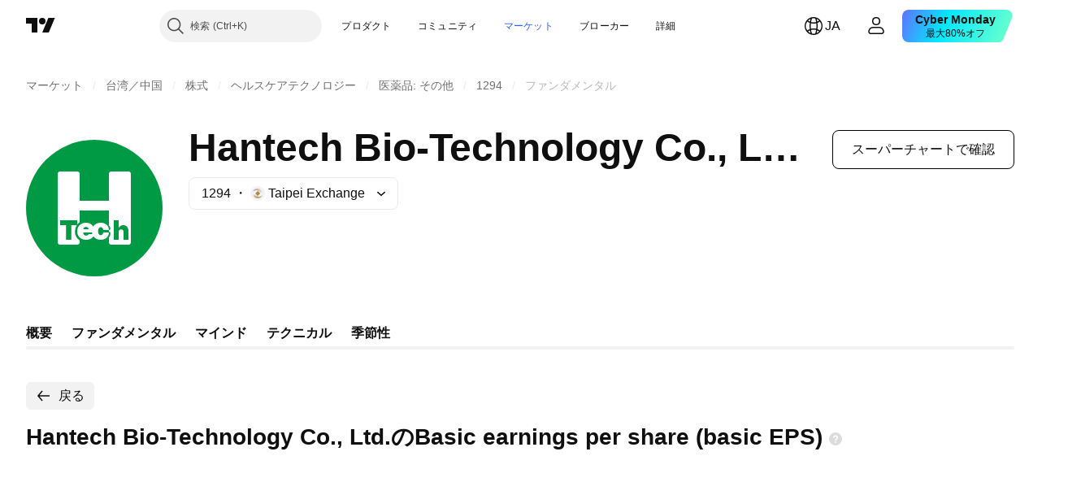

--- FILE ---
content_type: text/css; charset=utf-8
request_url: https://static.tradingview.com/static/bundles/21078.bb7416e25ce047652be6.css
body_size: -88
content:
.wrapper-s8CtYxJY{border:1px solid}.wrapper-IxbWWcJ6{border-radius:50%}.wrapper-IxbWWcJ6,.wrapper-f5AG7ek_,.wrapper-zdLHyPLq{background-color:currentColor}.wrapper-f5AG7ek_{height:24px;width:100px}

--- FILE ---
content_type: text/css; charset=utf-8
request_url: https://static.tradingview.com/static/bundles/6436.0161bb84f78387d3a495.css
body_size: 184
content:
.container-BZKENkhT{align-items:center;cursor:default;display:flex;flex:0 0 auto;padding:0 20px}.unsetAlign-BZKENkhT{align-items:stretch}.title-BZKENkhT{color:var(--tv-color-dialog-header-text,var(--color-text-primary));flex-grow:1;font-size:20px;font-weight:600;line-height:28px;min-width:0;padding:17px 0}@media (max-height:360px){.title-BZKENkhT{padding:10px 0}}.subtitle-BZKENkhT{font-size:16px;font-weight:400;line-height:24px;margin:8px 0 3px}.textWrap-BZKENkhT{display:-webkit-box;overflow:hidden;-webkit-line-clamp:2;-webkit-box-orient:vertical;line-height:28px;max-height:56px}.ellipsis-BZKENkhT{overflow:hidden;text-overflow:ellipsis;white-space:nowrap}.close-BZKENkhT{color:var(--tv-color-dialog-header-text,var(--color-text-primary));margin:17px -3px 17px 0}@media (max-height:360px){.close-BZKENkhT{margin-bottom:10px;margin-top:10px}}.icon-BZKENkhT{height:17px}

--- FILE ---
content_type: text/css; charset=utf-8
request_url: https://static.tradingview.com/static/bundles/49691.005deab1142faaf7462d.css
body_size: -78
content:
.toastLayerDefault-YQhlIDDS{bottom:0;box-sizing:border-box;height:100%;left:0;pointer-events:none;position:fixed;width:100%}.defaultPaddings-YQhlIDDS{padding-top:64px}

--- FILE ---
content_type: application/javascript; charset=utf-8
request_url: https://static.tradingview.com/static/bundles/89601.5dc1796dd19ab95855c5.js
body_size: 6415
content:
(self.webpackChunktradingview=self.webpackChunktradingview||[]).push([[89601],{200138:e=>{e.exports={brand:"brand-H6_2ZGVv",hovered:"hovered-H6_2ZGVv",background:"background-H6_2ZGVv","states-without-bg":"states-without-bg-H6_2ZGVv",disableActiveStateStyles:"disableActiveStateStyles-H6_2ZGVv",dimmed:"dimmed-H6_2ZGVv",selected:"selected-H6_2ZGVv",activated:"activated-H6_2ZGVv",gray:"gray-H6_2ZGVv","light-gray":"light-gray-H6_2ZGVv",xsmall:"xsmall-H6_2ZGVv",small:"small-H6_2ZGVv",medium:"medium-H6_2ZGVv",large:"large-H6_2ZGVv",textButton:"textButton-H6_2ZGVv",link:"link-H6_2ZGVv",content:"content-H6_2ZGVv",withStartIcon:"withStartIcon-H6_2ZGVv","start-icon":"start-icon-H6_2ZGVv",withEndIcon:"withEndIcon-H6_2ZGVv","end-icon":"end-icon-H6_2ZGVv",iconOnly:"iconOnly-H6_2ZGVv",caret:"caret-H6_2ZGVv",semibold18px:"semibold18px-H6_2ZGVv",semibold16px:"semibold16px-H6_2ZGVv",semibold14px:"semibold14px-H6_2ZGVv",regular12px:"regular12px-H6_2ZGVv",regular14px:"regular14px-H6_2ZGVv",regular16px:"regular16px-H6_2ZGVv"}},593329:e=>{e.exports={}},902311:e=>{e.exports={"breadcrumbs-container":"breadcrumbs-container-aI9V8b_F","breadcrumbs-list":"breadcrumbs-list-aI9V8b_F","breadcrumbs-listitem":"breadcrumbs-listitem-aI9V8b_F"}},427975:e=>{e.exports={divider:"divider-cZAS4vtj","divider-small":"divider-small-cZAS4vtj","divider-medium":"divider-medium-cZAS4vtj",breadcrumb:"breadcrumb-cZAS4vtj","current-page":"current-page-cZAS4vtj","breadcrumb-with-caret":"breadcrumb-with-caret-cZAS4vtj","breadcrumb-with-menu-container":"breadcrumb-with-menu-container-cZAS4vtj","breadcrumb-disclosure-content":"breadcrumb-disclosure-content-cZAS4vtj","breadcrumb-disclosure-link":"breadcrumb-disclosure-link-cZAS4vtj","breadcrumb-disclosure-item":"breadcrumb-disclosure-item-cZAS4vtj","rounded-icon":"rounded-icon-cZAS4vtj","breadcrumb-content":"breadcrumb-content-cZAS4vtj","breadcrumb-circle-logo":"breadcrumb-circle-logo-cZAS4vtj"}},957455:e=>{e.exports={"tablet-small-breakpoint":"(max-width: 440px)",item:"item-jFqVJoPk",hovered:"hovered-jFqVJoPk",isDisabled:"isDisabled-jFqVJoPk",isActive:"isActive-jFqVJoPk",shortcut:"shortcut-jFqVJoPk",toolbox:"toolbox-jFqVJoPk",withIcon:"withIcon-jFqVJoPk","round-icon":"round-icon-jFqVJoPk",icon:"icon-jFqVJoPk",startSlot:"startSlot-jFqVJoPk",labelRow:"labelRow-jFqVJoPk",label:"label-jFqVJoPk",showOnHover:"showOnHover-jFqVJoPk","disclosure-item-circle-logo":"disclosure-item-circle-logo-jFqVJoPk",showOnFocus:"showOnFocus-jFqVJoPk"}},36559:(e,t,r)=>{"use strict";r.d(t,{TextAnchorButton:()=>o.TextAnchorButton,TextButton:()=>n.TextButton});r(622032);var n=r(106257),o=r(692566)},692566:(e,t,r)=>{"use strict";r.d(t,{TextAnchorButton:()=>i});var n=r(50959),o=r(14388),a=r(551080),s=r(622032);function i(e){const{reference:t,className:r,isSelected:i,isDimmed:c,children:l,startIcon:u,startIconAriaAttrs:d,showCaret:m,color:b,endIcon:p,endIconAriaAttrs:v,size:h,typography:g,iconOnly:f,statesWithoutBg:C,isActivated:x,renderComponent:I=o.CustomComponentDefaultLink,...k}=e;return n.createElement(I,{...k,className:(0,
s.getTextButtonClasses)({className:r,isSelected:i,isDimmed:c,startIcon:u,showCaret:m,endIcon:p,color:b,size:h,typography:g,iconOnly:f,isLink:!0,isActivated:x}),reference:(0,a.isomorphicRef)(t)},n.createElement(s.TextButtonContent,{showCaret:m,startIcon:u,startIconAriaAttrs:{...d},endIcon:p,endIconAriaAttrs:{...v},statesWithoutBg:C},l))}},622032:(e,t,r)=>{"use strict";r.d(t,{TextButtonContent:()=>p,getTextButtonClasses:()=>m});var n=r(50959),o=r(497754),a=r.n(o),s=r(132734),i=r(728804),c=r(602948),l=r.n(c),u=r(200138),d=r.n(u);const m=e=>{const t=(0,n.useContext)(i.CustomBehaviourContext),{className:r,isSelected:o,isDimmed:s,isHovered:c,size:l="medium",color:u,startIcon:m,endIcon:b,showCaret:p,enableActiveStateStyles:v=t.enableActiveStateStyles,typography:h,iconOnly:g,isLink:f=!1,isActivated:C}=e;return a()(r,d().textButton,f&&d().link,o&&d().selected,s&&d().dimmed,c&&d().hovered,d()[u],d()[l],m&&d().withStartIcon,g&&d().iconOnly,(p||b)&&d().withEndIcon,!v&&d().disableActiveStateStyles,h&&d()[h],C&&d().activated)},b=e=>n.createElement(s.Icon,{...e.showCaret?void 0:e.endIconAriaAttrs,className:a()(d()["end-icon"],e.showCaret&&d().caret),icon:e.showCaret?l():e.endIcon});function p(e){return n.createElement(n.Fragment,null,n.createElement("span",{className:a()(d().background,e.statesWithoutBg&&d()["states-without-bg"])}),e.startIcon&&n.createElement(s.Icon,{...e.startIconAriaAttrs,className:d()["start-icon"],icon:e.startIcon}),n.createElement("span",{className:d().content},e.children),(e.endIcon||e.showCaret)&&b(e))}},106257:(e,t,r)=>{"use strict";r.d(t,{TextButton:()=>a});var n=r(50959),o=r(622032);function a(e){const{reference:t,className:r,isSelected:a,isHovered:s,isDimmed:i,children:c,startIcon:l,startIconAriaAttrs:u,showCaret:d,color:m,endIcon:b,endIconAriaAttrs:p,size:v,typography:h,iconOnly:g,statesWithoutBg:f,isActivated:C,...x}=e;return n.createElement("button",{...x,className:(0,o.getTextButtonClasses)({className:r,isSelected:a,isHovered:s,startIcon:l,showCaret:d,endIcon:b,color:m,size:v,typography:h,iconOnly:g,isDimmed:i,isActivated:C}),ref:t},n.createElement(o.TextButtonContent,{showCaret:d,startIcon:l,startIconAriaAttrs:{...u},endIcon:b,endIconAriaAttrs:{...p},statesWithoutBg:f},c))}},662929:(e,t,r)=>{"use strict";r.d(t,{useMergedRefs:()=>a});var n=r(50959),o=r(551080);function a(e){return(0,n.useCallback)((0,o.mergeRefs)(e),e)}},89317:(e,t,r)=>{"use strict";r.d(t,{UI_LIB_DATA_QA_ID_PREFIX:()=>s,concatIfNotNull:()=>a,dataQaIds:()=>o});var n=r(147975);function o(e,t){return[e,t].filter(n.isExistent).join(" ")}function a(e,t){if((0,n.isExistent)(t))return[e,t].join(" ")}const s="ui-lib-"},147975:(e,t,r)=>{"use strict";function n(e){return null!=e}r.d(t,{isExistent:()=>n})},230845:(e,t,r)=>{"use strict";r.d(t,{hydrateReactRoot:()=>i});var n=r(50959),o=r(632227),a=r(904237),s=r(957114);function i(e,t,r="legacy"){const i=n.createElement(s.TVAppContextProvider,{renderMode:r},e);if("modern"===r){const e=(0,a.hydrateRoot)(t,i);return{render(t){e.render(n.createElement(s.TVAppContextProvider,{renderMode:r},t))},
unmount(){e.unmount()}}}return o.hydrate(i,t),{render(e){o.render(n.createElement(s.TVAppContextProvider,{renderMode:r},e),t)},unmount(){o.unmountComponentAtNode(t)}}}},402863:(e,t,r)=>{"use strict";r.d(t,{getComponentInitData:()=>a,getComponentRenderMode:()=>s});var n=r(650151),o=r(588948);function a(e){return(0,o.getFreshInitData)()[(0,n.ensureDefined)(e.dataset.propsId)]}function s(e){return e.dataset.renderMode??"legacy"}},127463:(e,t,r)=>{"use strict";r.d(t,{Breadcrumbs:()=>S});var n=r(50959),o=r(497754),a=r.n(o),s=r(269269),i=r(481058),c=r(238718),l=r(600586),u=r(36559);const d=40;function m(e="",t=d){return(0,n.useMemo)((()=>function(e,t){return e.length<=t?{hasEllipsis:!1,truncatedName:e,bindings:{}}:{hasEllipsis:!0,truncatedName:e.substring(0,t).trim()+"…",bindings:{title:e,"aria-label":e}}}(e,t)),[e,t])}var b=r(495217),p=r(427975);function v(e){const{name:t,size:r,basename:o,ignoreBaseName:s,href:i="",submenu:c,className:l,isCurrentPage:d,breadcrumbCharLimit:v,preventCurrentPageClick:h=!0,onClick:g,icon:f,iconAriaProps:C,id:x,TextRenderer:I,...k}=e;let w=s?i:o+i;const{truncatedName:A,hasEllipsis:E,bindings:y}=m(t,v),N=!k.renderComponent&&!i;N&&(w="#");const B=n.useCallback((e=>{if((d&&h||N)&&e.preventDefault(),g)return g(e)}),[d,g,h,N]);return n.createElement(u.TextAnchorButton,{...k,...y,id:x||void 0,href:w,size:r,onClick:B,color:"light-gray","aria-current":d?"page":void 0,isDimmed:d,className:a()(p.breadcrumb,p[`breadcrumb-${r}`],E&&"apply-common-tooltip",d&&p["current-page"],f&&f.roundedIcon&&p["rounded-icon"],l),statesWithoutBg:!0,startIcon:f&&f.startIcon,startIconAriaAttrs:C&&{"aria-label":C["aria-label"],"aria-hidden":String(C["aria-hidden"])},tabIndex:d?-1:void 0},n.createElement("span",{className:p["breadcrumb-content"]},f&&f.circleLogo&&n.createElement(b.CircleLogo,{...C,className:p["breadcrumb-circle-logo"],size:"xxxsmall",logoUrl:f.circleLogo.logoUrl,placeholderLetter:"placeholderLetter"in f.circleLogo?f.circleLogo.placeholderLetter:void 0}),I?n.createElement(I,{text:A}):A))}function h(e){const{divider:t="/",size:r}=e;return"string"==typeof t?n.createElement("span",{className:a()(p.divider,p[`divider-${r}`]),"aria-hidden":"true"},t):t}var g=r(662929),f=r(99171),C=r(634993),x=r(470316);var I=r(14388),k=r(551080);function w(e){const{id:t,size:r,triggerChildren:o,items:s,triggerClassName:l,triggerReference:d,triggerIcon:b,showCaret:v,basename:h,focusNextBreadcrumb:C,breadcrumbCharLimit:I,triggerAriaLabel:k}=e,[w,E]=(0,c.useRefsMap)(),{buttonRef:y,listboxRef:N,onListItemKeydown:B,close:V,wrapperBindings:L,buttonBindings:P,buttonAria:S,listboxId:_,isOpened:R}=function(e){const{id:t,listItemsCount:r,focusFirstItemInListbox:o,focusNextBreadcrumb:a}=e,[s,c]=(0,n.useState)(!1),l=(0,n.useRef)(null),u=(0,n.useRef)(null),d=void 0!==t?(0,i.createDomId)(t,"listbox"):void 0,m=(0,n.useCallback)((()=>c(!0)),[c]),b=(0,n.useCallback)((()=>c(!1)),[c]),p=(0,n.useCallback)((e=>{u.current?.contains(e.relatedTarget)||b()}),[u]),v=(0,n.useCallback)((e=>{s?b():(m(),0===e.nativeEvent?.detail&&o())}),[o]),h=(0,
n.useCallback)((e=>t=>{const n=(0,x.hashFromEvent)(t);0===e&&n===x.Modifiers.Shift+9&&(t.preventDefault(),l.current?.focus()),e===r-1&&9===n&&(t.preventDefault(),a(),b())}),[l,r]),g=(0,n.useCallback)((e=>{e.preventDefault(),e.stopPropagation()}),[]);return{isOpened:s,buttonRef:l,listboxRef:u,onListItemKeydown:h,close:b,wrapperBindings:{onMouseOver:m,onMouseOut:p},buttonBindings:{onClick:v,onBlur:p,onTouchEnd:g,onTouchStart:m},buttonAria:{"aria-controls":s?d:void 0,"aria-expanded":s,"aria-haspopup":!0},listboxId:d}}({id:t,listItemsCount:s.length,focusFirstItemInListbox:()=>setTimeout((()=>{w.current.get(s[0]?.name)?.focus()}),0),focusNextBreadcrumb:C}),Z=(0,g.useMergedRefs)([d,y]),D={x:"small"===r?-8:-10,y:8},{truncatedName:H,bindings:O}=m(o,I),M=(0,n.useCallback)((()=>{V(),y.current?.focus()}),[V]);return n.createElement("div",{className:p["breadcrumb-with-menu-container"],...L},n.createElement(f.PopupMenuDisclosureView,{isOpened:R,onClose:M,buttonRef:y,listboxReference:N,listboxClassName:p["breadcrumb-disclosure-content"],listboxId:_,popupPositionCorrection:D,button:n.createElement(u.TextButton,{size:r,showCaret:v,isHovered:R,color:"light-gray",statesWithoutBg:!0,className:a()(p.breadcrumb,p[`breadcrumb-${r}`],v&&p["breadcrumb-with-caret"],l),startIcon:b,iconOnly:!!b,reference:Z,...S,...P,"aria-label":k||O["aria-label"]},H),popupChildren:s.map(((e,t)=>n.createElement(A,{key:e.name,item:e,basename:h,reference:E(e.name),onKeyDown:B(t)})))}))}function A(e){const{item:t,basename:r="",reference:o,onKeyDown:a}=e,{renderComponent:s=I.CustomComponentDefaultLink,submenu:i,name:c,href:l,ignoreBaseName:u,onClick:d,icon:m,iconAriaProps:b,...v}=t;let h=u?l:r+l;const g=!t.renderComponent&&!l;g&&(h="#");const f=n.useCallback((e=>{if(g&&e.preventDefault(),d)return d(e)}),[d,g]);return n.createElement(s,{...v,href:h,className:p["breadcrumb-disclosure-link"],reference:(0,k.isomorphicRef)(o),onKeyDown:a,onClick:f},n.createElement(C.PopupMenuItem,{circleLogo:m&&m.circleLogo,roundedIcon:m&&m.roundedIcon,iconAriaProps:{...b},icon:m&&m.startIcon,className:p["breadcrumb-disclosure-item"],label:c}))}function E(e){const{id:t,size:r,basename:o="",divider:a,item:s,showDivider:i,isCurrentPage:c,breadcrumbCharLimit:l,focusNextBreadcrumb:u,setRef:d,preventCurrentPageClick:m}=e,{submenu:b,...p}=s,g=b?[p,...b]:[],f=(0,n.useCallback)(d(s.name),[s]);return n.createElement(n.Fragment,null,i&&n.createElement(h,{divider:a,size:r}),Boolean(b)?n.createElement(w,{id:t,size:r,basename:o,items:g,triggerChildren:s.name,triggerReference:f,focusNextBreadcrumb:u,breadcrumbCharLimit:l,showCaret:!0}):n.createElement(v,{...s,basename:o,size:r,isCurrentPage:c,reference:f,breadcrumbCharLimit:l,preventCurrentPageClick:m}))}var y=r(931174),N=r(789882),B=r(902311);const V=40,L=50,P=e=>e.name;function S(e){const{id:t,path:r,divider:o,className:u,innerClassName:d,ariaLabel:m,basename:b="",size:p="medium",moreButtonAriaLabel:v,breadcrumbCharLimit:g,preventCurrentPageClick:f}=e,{isInModal:C}=(0,n.useContext)(y.BreadcrumbsContext);(0,n.useEffect)((()=>{}),[r,C]);const x=(0,
n.useCallback)((e=>{const t=r.findIndex((t=>t.name===e.name));return 0===t||t===r.length-1}),[r]),{containerRefCallback:I,moreButtonRef:k,innerContainerRefCallback:A,visibleItems:S,hiddenItems:_,setItemRef:R}=(0,s.useCollapsible)(r,P,x,s.CollapseDirection.StartFirst),[Z,D]=(0,c.useRefsMap)(),H=(0,n.useCallback)((e=>{const t=r.findIndex((t=>t.name===e));if(-1!==t)return r[t+1]?.name}),[r]),O=(0,n.useCallback)((e=>{e&&Z.current.get(e)?.focus()}),[Z]),M=(0,n.useCallback)((()=>O(S[1]?.name)),[Z,S]);return 0===r.length?null:n.createElement(l.MenuWidthContext.Provider,{value:{setMenuMaxWidth:!0}},n.createElement("nav",{"aria-label":m,ref:I,className:a()(B["breadcrumbs-container"],B[`breadcrumbs-container-${p}`])},n.createElement("ul",{ref:A,className:a()(B["breadcrumbs-list"],u)},S.map(((e,r)=>n.createElement(n.Fragment,{key:e.name},n.createElement("li",{className:a()(B["breadcrumbs-listitem"],d),ref:R(P(e))},n.createElement(E,{item:e,isCurrentPage:r===S.length-1,showDivider:0!==r,divider:o,basename:b,id:(0,i.createDomId)(t,"breadcrumbs","submenu",e.name),size:p,setRef:D,focusNextBreadcrumb:()=>O(H(e.name)),breadcrumbCharLimit:g||(r===S.length-1?L:V),preventCurrentPageClick:f})),_.length>0&&0===r&&n.createElement("li",{className:a()(B["breadcrumbs-listitem"],d),ref:k},n.createElement(h,{divider:o,size:p}),n.createElement(w,{id:(0,i.createDomId)(t,"breadcrumbs","more"),size:p,items:_,triggerAriaLabel:v,triggerIcon:N,focusNextBreadcrumb:M,breadcrumbCharLimit:g||V}))))))))}},931174:(e,t,r)=>{"use strict";r.d(t,{BreadcrumbsContext:()=>n});const n=r(50959).createContext({isInModal:!1})},781951:(e,t,r)=>{"use strict";r.d(t,{BreadcrumbRouterLink:()=>i,Breadcrumbs:()=>n.Breadcrumbs,BreadcrumbsContext:()=>c.BreadcrumbsContext});var n=r(127463),o=r(50959),a=r(460337),s=r(650151);function i(e){const{href:t,reference:r,...n}=e;return o.createElement(a.Link,{...n,to:(0,s.ensureDefined)(t),ref:r})}var c=r(931174)},495217:(e,t,r)=>{"use strict";r.d(t,{CircleLogo:()=>n.CircleLogo,hiddenCircleLogoClass:()=>n.hiddenCircleLogoClass});var n=r(884566)},99171:(e,t,r)=>{"use strict";r.d(t,{PopupMenuDisclosureView:()=>d});var n=r(50959),o=r(89317),a=r(45968),s=r(650151);const i={x:0,y:0};function c(e,t,r){return(0,n.useCallback)((()=>function(e,t,{x:r=i.x,y:n=i.y}=i){const o=(0,s.ensureNotNull)(e).getBoundingClientRect(),a={x:o.left+r,y:o.top+o.height+n,indentFromWindow:{top:4,bottom:4,left:4,right:4}};return t&&(a.overrideWidth=o.width),a}(e.current,t,r)),[e,t])}var l=r(586240);const u=parseInt(l["size-header-height"]);function d(e){const{button:t,popupChildren:r,buttonRef:s,listboxId:i,listboxClassName:l,listboxTabIndex:d,matchButtonAndListboxWidths:m,isOpened:b,scrollWrapReference:p,listboxReference:v,onClose:h,onOpen:g,onListboxFocus:f,onListboxBlur:C,onListboxKeyDown:x,listboxAria:I,repositionOnScroll:k=!0,closeOnHeaderOverlap:w=!1,popupPositionCorrection:A={x:0,y:0},popupPosition:E,dataQaId:y}=e,N=c(s,m,A),B=w?u:0;return n.createElement(n.Fragment,null,t,n.createElement(a.PopupMenu,{...I,dataQaId:(0,
o.dataQaIds)("ui-kit-disclosure-popup",y),id:i,className:l,tabIndex:d,isOpened:b,position:E||N,repositionOnScroll:k,onClose:h,onOpen:g,doNotCloseOn:s.current,reference:v,scrollWrapReference:p,onFocus:f,onBlur:C,onKeyDown:x,closeOnScrollOutsideOffset:B},r))}},634993:(e,t,r)=>{"use strict";r.d(t,{DEFAULT_POPUP_MENU_ITEM_THEME:()=>u,PopupMenuItem:()=>m});var n=r(50959),o=r(497754),a=r(345848),s=r(224743),i=r(495217),c=r(184277),l=r(957455);const u=l;function d(e){e.stopPropagation()}function m(e){const{id:t,role:r,className:u,title:m,labelRowClassName:b,labelClassName:p,toolboxClassName:v,shortcut:h,forceShowShortcuts:g,icon:f,iconClassname:C,isActive:x,isDisabled:I,isHovered:k,appearAsDisabled:w,label:A,link:E,showToolboxOnHover:y,showToolboxOnFocus:N,target:B,rel:V,toolbox:L,toolboxRole:P,reference:S,onMouseOut:_,onMouseOver:R,onKeyDown:Z,suppressToolboxClick:D=!0,theme:H=l,tabIndex:O,tagName:M,renderComponent:F,roundedIcon:j,iconAriaProps:T,circleLogo:G,dontClosePopup:z,onClick:W,onClickArg:q,trackEventObject:J,trackMouseWheelClick:K,trackRightClick:U,startSlot:$,...Q}=e,X=(0,n.useRef)(null),Y=(0,n.useMemo)((()=>function(e){function t(t){const{reference:r,...o}=t,a=e??(o.href?"a":"div"),s="a"===a?o:function(e){const{download:t,href:r,hrefLang:n,media:o,ping:a,rel:s,target:i,type:c,referrerPolicy:l,...u}=e;return u}(o);return n.createElement(a,{...s,ref:r})}return t.displayName=`DefaultComponent(${e})`,t}(M)),[M]),ee=F??Y;return n.createElement(ee,{...Q,id:t,role:r,className:o(u,H.item,f&&H.withIcon,{[H.isActive]:x,[H.isDisabled]:I||w,[H.hovered]:k}),title:m,href:E,target:B,rel:V,reference:function(e){X.current=e,"function"==typeof S&&S(e);"object"==typeof S&&(S.current=e)},onClick:function(e){if(I)return;J&&(0,a.trackEvent)(J.category,J.event,J.label);W&&W(q,e);z||(e.currentTarget.dispatchEvent(new CustomEvent("popup-menu-close-event",{bubbles:!0,detail:{clickType:(0,c.isKeyboardClick)(e)?"keyboard":"mouse"}})),(0,s.globalCloseMenu)())},onContextMenu:function(e){J&&U&&(0,a.trackEvent)(J.category,J.event,`${J.label}_rightClick`)},onMouseUp:function(e){if(1===e.button&&E&&J){let e=J.label;K&&(e+="_mouseWheelClick"),(0,a.trackEvent)(J.category,J.event,e)}},onMouseOver:R,onMouseOut:_,onKeyDown:Z,tabIndex:O},G&&n.createElement(i.CircleLogo,{...T,className:l["disclosure-item-circle-logo"],size:"xxxsmall",logoUrl:G.logoUrl,placeholderLetter:"placeholderLetter"in G?G.placeholderLetter:void 0}),$&&n.createElement("span",{className:H.startSlot},$),f&&n.createElement("span",{"aria-label":T&&T["aria-label"],"aria-hidden":T&&Boolean(T["aria-hidden"]),className:o(H.icon,j&&l["round-icon"],C),dangerouslySetInnerHTML:{__html:f}}),n.createElement("span",{className:o(H.labelRow,b)},n.createElement("span",{className:o(H.label,p)},A)),(void 0!==h||g)&&n.createElement("span",{className:H.shortcut},(te=h)&&te.split("+").join(" + ")),void 0!==L&&n.createElement("span",{role:P,onClick:D?d:void 0,className:o(v,H.toolbox,{[H.showOnHover]:y,[H.showOnFocus]:N})},L));var te}},789882:e=>{
e.exports='<svg xmlns="http://www.w3.org/2000/svg" viewBox="0 0 18 18" width="18" height="18"><path fill="currentColor" d="M5 9a2 2 0 1 1-4 0 2 2 0 0 1 4 0zm6 0a2 2 0 1 1-4 0 2 2 0 0 1 4 0zm4 2a2 2 0 1 0 0-4 2 2 0 0 0 0 4z"/></svg>'}}]);

--- FILE ---
content_type: application/javascript; charset=utf-8
request_url: https://static.tradingview.com/static/bundles/52158.07d38295cd500c781a46.js
body_size: 43066
content:
(self.webpackChunktradingview=self.webpackChunktradingview||[]).push([[52158,62526],{65464:e=>{e.exports={button:"button-PYEOTd6i",disabled:"disabled-PYEOTd6i",hidden:"hidden-PYEOTd6i",icon:"icon-PYEOTd6i",dropped:"dropped-PYEOTd6i"}},224629:e=>{e.exports={container:"container-WDZ0PRNh","container-xxsmall":"container-xxsmall-WDZ0PRNh","container-xsmall":"container-xsmall-WDZ0PRNh","container-small":"container-small-WDZ0PRNh","container-medium":"container-medium-WDZ0PRNh","container-large":"container-large-WDZ0PRNh","intent-default":"intent-default-WDZ0PRNh",focused:"focused-WDZ0PRNh",readonly:"readonly-WDZ0PRNh",disabled:"disabled-WDZ0PRNh","with-highlight":"with-highlight-WDZ0PRNh",grouped:"grouped-WDZ0PRNh","adjust-position":"adjust-position-WDZ0PRNh","first-row":"first-row-WDZ0PRNh","first-col":"first-col-WDZ0PRNh",stretch:"stretch-WDZ0PRNh","font-size-medium":"font-size-medium-WDZ0PRNh","font-size-large":"font-size-large-WDZ0PRNh","no-corner-top-left":"no-corner-top-left-WDZ0PRNh","no-corner-top-right":"no-corner-top-right-WDZ0PRNh","no-corner-bottom-right":"no-corner-bottom-right-WDZ0PRNh","no-corner-bottom-left":"no-corner-bottom-left-WDZ0PRNh","size-xxsmall":"size-xxsmall-WDZ0PRNh","size-xsmall":"size-xsmall-WDZ0PRNh","size-small":"size-small-WDZ0PRNh","size-medium":"size-medium-WDZ0PRNh","size-large":"size-large-WDZ0PRNh","intent-success":"intent-success-WDZ0PRNh","intent-warning":"intent-warning-WDZ0PRNh","intent-danger":"intent-danger-WDZ0PRNh","intent-primary":"intent-primary-WDZ0PRNh","border-none":"border-none-WDZ0PRNh","border-thin":"border-thin-WDZ0PRNh","border-thick":"border-thick-WDZ0PRNh",highlight:"highlight-WDZ0PRNh",shown:"shown-WDZ0PRNh"}},422958:e=>{e.exports={"inner-slot":"inner-slot-W53jtLjw",interactive:"interactive-W53jtLjw",icon:"icon-W53jtLjw","inner-middle-slot":"inner-middle-slot-W53jtLjw","before-slot":"before-slot-W53jtLjw","after-slot":"after-slot-W53jtLjw"}},624255:e=>{e.exports={input:"input-RUSovanF","size-xxsmall":"size-xxsmall-RUSovanF","size-xsmall":"size-xsmall-RUSovanF","size-small":"size-small-RUSovanF","size-medium":"size-medium-RUSovanF","size-large":"size-large-RUSovanF","with-start-slot":"with-start-slot-RUSovanF","with-end-slot":"with-end-slot-RUSovanF"}},434359:e=>{e.exports={dialog:"dialog-aRAWUDhF",rounded:"rounded-aRAWUDhF",shadowed:"shadowed-aRAWUDhF",fullscreen:"fullscreen-aRAWUDhF",darker:"darker-aRAWUDhF",backdrop:"backdrop-aRAWUDhF"}},67793:e=>{e.exports={default:"default-EZuD3gZZ",danger:"danger-EZuD3gZZ",warning:"warning-EZuD3gZZ",success:"success-EZuD3gZZ",neutral:"neutral-EZuD3gZZ","neutral-light":"neutral-light-EZuD3gZZ",small:"small-EZuD3gZZ",medium:"medium-EZuD3gZZ",large:"large-EZuD3gZZ",iconWrapper:"iconWrapper-EZuD3gZZ",icon:"icon-EZuD3gZZ"}},312075:e=>{e.exports={loader:"loader-UL6iwcBa",static:"static-UL6iwcBa",item:"item-UL6iwcBa","tv-button-loader":"tv-button-loader-UL6iwcBa",medium:"medium-UL6iwcBa",small:"small-UL6iwcBa",black:"black-UL6iwcBa",white:"white-UL6iwcBa",gray:"gray-UL6iwcBa",primary:"primary-UL6iwcBa"}},912393:e=>{e.exports={
disableSelfPositioning:"disableSelfPositioning-dYiqkKAE"}},47370:e=>{e.exports={indicatorPageLink:"indicatorPageLink-RSR_Hp1S"}},760142:e=>{e.exports={"small-height-breakpoint":"(max-height: 360px)",footer:"footer-PhMf7PhQ",submitButton:"submitButton-PhMf7PhQ",buttons:"buttons-PhMf7PhQ"}},846249:e=>{e.exports={container:"container-qm7Rg5MB",mobile:"mobile-qm7Rg5MB",inputContainer:"inputContainer-qm7Rg5MB",withCancel:"withCancel-qm7Rg5MB",input:"input-qm7Rg5MB",icon:"icon-qm7Rg5MB",cancel:"cancel-qm7Rg5MB"}},96454:e=>{e.exports={wrap:"wrap-HAxAr6QG",image:"image-HAxAr6QG",text:"text-HAxAr6QG"}},304623:e=>{e.exports={wrap:"wrap-hegngCX6",title:"title-hegngCX6",container:"container-hegngCX6",breakpoint:"breakpoint-hegngCX6",tabletLandscape:"tabletLandscape-hegngCX6",laptop:"laptop-hegngCX6",desktopMedium:"desktopMedium-hegngCX6",desktopLarge:"desktopLarge-hegngCX6",desktopExtraLarge:"desktopExtraLarge-hegngCX6",textWithButton:"textWithButton-hegngCX6",description:"description-hegngCX6",collapsed:"collapsed-hegngCX6",btn:"btn-hegngCX6",absolute:"absolute-hegngCX6",shadow:"shadow-hegngCX6",btnLabel:"btnLabel-hegngCX6"}},166129:e=>{e.exports={noWrap:"noWrap-Cp90pRqq"}},378671:e=>{e.exports={item:"item-cXDWtdxq",title:"title-cXDWtdxq",data:"data-cXDWtdxq",swatch:"swatch-cXDWtdxq"}},925434:e=>{e.exports={container:"container-LMf4M2sS",nextDate:"nextDate-LMf4M2sS",releaseToday:"releaseToday-LMf4M2sS",statsValue:"statsValue-LMf4M2sS"}},994919:e=>{e.exports={pieTitle:"pieTitle-ToD970VA",chartWrap:"chartWrap-ToD970VA",chartContainer:"chartContainer-ToD970VA"}},186968:e=>{e.exports={dialog:"dialog-SowAHF8c",input:"input-SowAHF8c"}},221571:e=>{e.exports={wrap:"wrap-Z_ZTEfw4",emptyState:"emptyState-Z_ZTEfw4",section:"section-Z_ZTEfw4",title:"title-Z_ZTEfw4",items:"items-Z_ZTEfw4",item:"item-Z_ZTEfw4",hovered:"hovered-Z_ZTEfw4",selected:"selected-Z_ZTEfw4"}},646094:e=>{e.exports={emptyStateContainer:"emptyStateContainer-q4zMSLxB",emptyState:"emptyState-q4zMSLxB",emptyIcon:"emptyIcon-q4zMSLxB",spinnerContainer:"spinnerContainer-q4zMSLxB"}},797430:e=>{e.exports={showMore:"showMore-lNiOldOD"}},31204:e=>{e.exports={spacing:"spacing-_WO97fYi",keyStats:"keyStats-_WO97fYi",chart:"chart-_WO97fYi",breakpoint:"breakpoint-_WO97fYi",laptop:"laptop-_WO97fYi"}},373906:e=>{e.exports={wrap:"wrap-Ov1mQxL0",breakpoint:"breakpoint-Ov1mQxL0",phoneLandscape:"phoneLandscape-Ov1mQxL0",tabletLandscape:"tabletLandscape-Ov1mQxL0",item:"item-Ov1mQxL0",title:"title-Ov1mQxL0",data:"data-Ov1mQxL0"}},2108:e=>{e.exports={item:"item-D38HaCsG",title:"title-D38HaCsG",breakpoint:"breakpoint-D38HaCsG",tabletLandscape:"tabletLandscape-D38HaCsG",dateContainer:"dateContainer-D38HaCsG",soon:"soon-D38HaCsG",icon:"icon-D38HaCsG",data:"data-D38HaCsG",currency:"currency-D38HaCsG"}},560871:e=>{e.exports={icon:"icon-zUs7LZ8R",large:"large-zUs7LZ8R",small:"small-zUs7LZ8R",link:"link-zUs7LZ8R",title:"title-zUs7LZ8R"}},76754:e=>{e.exports={mainBar:"mainBar-jRAEEd8l",last:"last-jRAEEd8l",subtractBar:"subtractBar-jRAEEd8l",levelLine:"levelLine-jRAEEd8l",negative:"negative-jRAEEd8l",
empty:"empty-jRAEEd8l",marketCap:"marketCap-jRAEEd8l",preferredStock:"preferredStock-jRAEEd8l",totalDebt:"totalDebt-jRAEEd8l",minorityInterest:"minorityInterest-jRAEEd8l",canBeHatched:"canBeHatched-jRAEEd8l",cashAndShortTermInvest:"cashAndShortTermInvest-jRAEEd8l",cashAndDueBanks:"cashAndDueBanks-jRAEEd8l",enterpriseValue:"enterpriseValue-jRAEEd8l"}},326364:e=>{e.exports={wrap:"wrap-wFn2KbNm",content:"content-wFn2KbNm",wide:"wide-wFn2KbNm",breakpoint:"breakpoint-wFn2KbNm",chart:"chart-wFn2KbNm",stats:"stats-wFn2KbNm",legendItem:"legendItem-wFn2KbNm",legendItemTitle:"legendItemTitle-wFn2KbNm",swatch:"swatch-wFn2KbNm",legendText:"legendText-wFn2KbNm",legendData:"legendData-wFn2KbNm"}},490484:e=>{e.exports={wrap:"wrap-gV_PvjNN",title:"title-gV_PvjNN",period:"period-gV_PvjNN",value:"value-gV_PvjNN"}},837292:e=>{e.exports={link:"link-inmbDOVG",text:"text-inmbDOVG",icon:"icon-inmbDOVG"}},317906:e=>{e.exports={container:"container-En4JymId",breakpoint:"breakpoint-En4JymId",tabletLandscape:"tabletLandscape-En4JymId",stats:"stats-En4JymId",fullWidth:"fullWidth-En4JymId",chartWithStats:"chartWithStats-En4JymId",laptop:"laptop-En4JymId",chart:"chart-En4JymId",legend:"legend-En4JymId",statsValue:"statsValue-En4JymId",legendText:"legendText-En4JymId",chartTitle:"chartTitle-En4JymId"}},169345:e=>{e.exports={emptyIcon:"emptyIcon-ovLf36QH"}},400714:e=>{e.exports={chart:"chart-S_To0qga"}},945315:e=>{e.exports={link:"link-AaBUl6Lz",spacing:"spacing-AaBUl6Lz",widgets:"widgets-AaBUl6Lz",breakpoint:"breakpoint-AaBUl6Lz",tabletLandscape:"tabletLandscape-AaBUl6Lz"}},364080:e=>{e.exports={wrap:"wrap-e8G3TIT2",breakpoint:"breakpoint-e8G3TIT2",withoutData:"withoutData-e8G3TIT2",dialogTabletLandscape:"dialogTabletLandscape-e8G3TIT2",stats:"stats-e8G3TIT2",withoutChart:"withoutChart-e8G3TIT2",dialogLaptop:"dialogLaptop-e8G3TIT2",chart:"chart-e8G3TIT2",legend:"legend-e8G3TIT2"}},288467:e=>{e.exports={wrap:"wrap-dOpdbma4",breakpoint:"breakpoint-dOpdbma4",section:"section-dOpdbma4",laptop:"laptop-dOpdbma4",desktopMedium:"desktopMedium-dOpdbma4",incomeEmpty:"incomeEmpty-dOpdbma4"}},139652:e=>{e.exports={container:"container-hQkIZraz",title:"title-hQkIZraz",header:"header-hQkIZraz",description:"description-hQkIZraz",breakpoint:"breakpoint-hQkIZraz",tabletLandscape:"tabletLandscape-hQkIZraz",childrenWrap:"childrenWrap-hQkIZraz",singleColumn:"singleColumn-hQkIZraz"}},727416:e=>{e.exports={text:"text-tKSgMfYc"}},886500:e=>{e.exports={heading:"heading-PgLJhj4d"}},460456:e=>{e.exports={title:"title-h7aycjAp",container:"container-h7aycjAp",chart:"chart-h7aycjAp",chartTitle:"chartTitle-h7aycjAp"}},287161:e=>{e.exports={summary:"summary-hQBXrsiZ",breakpoint:"breakpoint-hQBXrsiZ",tabletLandscape:"tabletLandscape-hQBXrsiZ"}},593707:e=>{e.exports={container:"container-McHZl6OM",section:"section-McHZl6OM"}},778125:e=>{e.exports={chart:"chart-qputbNwm",title:"title-qputbNwm",section:"section-qputbNwm",breakpoint:"breakpoint-qputbNwm",laptop:"laptop-qputbNwm"}},131083:e=>{e.exports={dropdownMenu:"dropdownMenu-SylV9gRG",scrollable:"scrollable-SylV9gRG",
content:"content-SylV9gRG",row:"row-SylV9gRG",title:"title-SylV9gRG",dropdown:"dropdown-SylV9gRG",description:"description-SylV9gRG"}},90097:e=>{e.exports={adaptiveRow:"adaptiveRow-EZAm5mou",smallHeight:"smallHeight-EZAm5mou",adaptiveCol:"adaptiveCol-EZAm5mou",wrapped:"wrapped-EZAm5mou",categoriesTabs:"categoriesTabs-EZAm5mou",grow:"grow-EZAm5mou",searchInput:"searchInput-EZAm5mou",breakpoint:"breakpoint-EZAm5mou",tabletVertical:"tabletVertical-EZAm5mou",wrappedExportButton:"wrappedExportButton-EZAm5mou"}},979353:e=>{e.exports={searchInput:"searchInput-HNJuQNu3",icon:"icon-HNJuQNu3",button:"button-HNJuQNu3"}},477811:e=>{e.exports={groupTitleWrap:"groupTitleWrap-rcGvt4y_"}},774901:e=>{e.exports={heading:"heading-yfv35NPO",title:"title-yfv35NPO",content:"content-yfv35NPO"}},83694:e=>{e.exports={chartContainer:"chartContainer-MJytD_Lf",breakpoint:"breakpoint-MJytD_Lf",laptop:"laptop-MJytD_Lf",keyStats:"keyStats-MJytD_Lf",emptyStateContainer:"emptyStateContainer-MJytD_Lf",emptyState:"emptyState-MJytD_Lf",spacing:"spacing-MJytD_Lf",large:"large-MJytD_Lf",heading:"heading-MJytD_Lf",tableWrap:"tableWrap-MJytD_Lf","legacy-mode":"legacy-mode-MJytD_Lf","container-mf-phone-landscape":"container-mf-phone-landscape-MJytD_Lf",stickyContainer:"stickyContainer-MJytD_Lf"}},600452:e=>{e.exports={searchButton:"searchButton-E0PnSnL6",button:"button-E0PnSnL6",fill:"fill-E0PnSnL6"}},38592:e=>{e.exports={container:"container-QcG0kDOU",image:"image-QcG0kDOU",title:"title-QcG0kDOU",description:"description-QcG0kDOU",button:"button-QcG0kDOU"}},779695:e=>{e.exports={"tablet-normal-breakpoint":"(max-width: 768px)","tooltip-offset":"20px",dialog:"dialog-qyCw0PaN",dragging:"dragging-qyCw0PaN",mobile:"mobile-qyCw0PaN",fullscreen:"fullscreen-qyCw0PaN",dialogAnimatedAppearance:"dialogAnimatedAppearance-qyCw0PaN",dialogAnimation:"dialogAnimation-qyCw0PaN",dialogTooltip:"dialogTooltip-qyCw0PaN"}},869890:e=>{e.exports={button:"button-tFul0OhX","button-children":"button-children-tFul0OhX",hiddenArrow:"hiddenArrow-tFul0OhX",invisibleFocusHandler:"invisibleFocusHandler-tFul0OhX"}},485815:e=>{e.exports={"icon-wrapper":"icon-wrapper-dikdewwx","with-link":"with-link-dikdewwx","with-tooltip":"with-tooltip-dikdewwx","no-active-state":"no-active-state-dikdewwx"}},461716:e=>{e.exports={placeholder:"placeholder-V6ceS6BN"}},751753:e=>{e.exports={button:"button-iLKiGOdQ",hovered:"hovered-iLKiGOdQ",disabled:"disabled-iLKiGOdQ",focused:"focused-iLKiGOdQ",active:"active-iLKiGOdQ",hidden:"hidden-iLKiGOdQ"}},995087:e=>{e.exports={container:"container-Kr2_ulow",forceMobile:"forceMobile-Kr2_ulow",icon:"icon-Kr2_ulow",longText:"longText-Kr2_ulow",title:"title-Kr2_ulow",text:"text-Kr2_ulow"}},540975:(e,t,n)=>{"use strict";n.d(t,{Button:()=>c});var a=n(50959),i=n(311239);function o(e="default"){switch(e){case"default":return"primary";case"stroke":return"secondary"}}function r(e="primary"){switch(e){case"primary":return"brand";case"success":return"green";case"default":return"gray";case"danger":return"red"}}function s(e="m"){switch(e){case"s":return"xsmall";case"m":
return"small";case"l":return"large"}}function l(e){const{intent:t,size:n,appearance:a,useFullWidth:i,icon:l,...c}=e;return{...c,color:r(t),size:s(n),variant:o(a),stretch:i}}function c(e){return a.createElement(i.SquareButton,{...l(e)})}},73107:(e,t,n)=>{"use strict";n.d(t,{Caret:()=>m,CaretButton:()=>p});var a=n(50959),i=n(497754),o=n.n(i),r=n(132734),s=n(602948),l=n.n(s),c=n(65464),d=n.n(c);function u(e){const{isDropped:t}=e;return a.createElement(r.Icon,{className:o()(d().icon,t&&d().dropped),icon:l()})}function m(e){const{className:t,disabled:n,isDropped:i}=e;return a.createElement("span",{className:o()(d().button,n&&d().disabled,t)},a.createElement(u,{isDropped:i}))}function p(e){const{className:t,tabIndex:n=-1,disabled:i,isDropped:r,...s}=e;return a.createElement("button",{...s,type:"button",tabIndex:n,disabled:i,className:o()(d().button,i&&d().disabled,t)},a.createElement(u,{isDropped:r}))}},538890:(e,t,n)=>{"use strict";n.d(t,{ControlSkeleton:()=>b,InputClasses:()=>f});var a=n(50959),i=n(497754),o=n.n(i),r=n(650151),s=n(662929),l=n(8626),c=n(301792),d=n(307754);var u=n(224629),m=n.n(u);function p(e){let t="";return 0!==e&&(1&e&&(t=o()(t,m()["no-corner-top-left"])),2&e&&(t=o()(t,m()["no-corner-top-right"])),4&e&&(t=o()(t,m()["no-corner-bottom-right"])),8&e&&(t=o()(t,m()["no-corner-bottom-left"]))),t}function h(e,t,n,a){const{removeRoundBorder:i,className:r,intent:s="default",borderStyle:l="thin",size:c,highlight:u,disabled:h,readonly:g,stretch:f,noReadonlyStyles:v,isFocused:_}=e,b=p(i??(0,d.getGroupCellRemoveRoundBorders)(n));return o()(m().container,m()[`container-${c}`],m()[`intent-${s}`],m()[`border-${l}`],c&&m()[`size-${c}`],b,u&&m()["with-highlight"],h&&m().disabled,g&&!v&&m().readonly,_&&m().focused,f&&m().stretch,t&&m().grouped,!a&&m()["adjust-position"],n.isTop&&m()["first-row"],n.isLeft&&m()["first-col"],r)}function g(e,t,n){const{highlight:a,highlightRemoveRoundBorder:i}=e;if(!a)return m().highlight;const r=p(i??(0,d.getGroupCellRemoveRoundBorders)(t));return o()(m().highlight,m().shown,m()[`size-${n}`],r)}const f={FontSizeMedium:(0,r.ensureDefined)(m()["font-size-medium"]),FontSizeLarge:(0,r.ensureDefined)(m()["font-size-large"])},v={passive:!1};function _(e,t){const{style:n,id:i,role:o,onFocus:r,onBlur:d,onMouseOver:u,onMouseOut:m,onMouseDown:p,onMouseUp:f,onKeyDown:_,onClick:b,tabIndex:y,startSlot:E,middleSlot:C,endSlot:w,onWheel:S,onWheelNoPassive:N=null,size:D,tag:x="span",type:I}=e,{isGrouped:P,cellState:T,disablePositionAdjustment:k=!1}=(0,a.useContext)(c.ControlGroupContext),L=function(e,t=null,n){const i=(0,a.useRef)(null),o=(0,a.useRef)(null),r=(0,a.useCallback)((()=>{if(null===i.current||null===o.current)return;const[e,t,n]=o.current;null!==t&&i.current.addEventListener(e,t,n)}),[]),s=(0,a.useCallback)((()=>{if(null===i.current||null===o.current)return;const[e,t,n]=o.current;null!==t&&i.current.removeEventListener(e,t,n)}),[]),l=(0,a.useCallback)((e=>{s(),i.current=e,r()}),[]);return(0,a.useEffect)((()=>(o.current=[e,t,n],r(),s)),[e,t,n]),l}("wheel",N,v),F=x;return a.createElement(F,{
type:I,style:n,id:i,role:o,className:h(e,P,T,k),tabIndex:y,ref:(0,s.useMergedRefs)([t,L]),onFocus:r,onBlur:d,onMouseOver:u,onMouseOut:m,onMouseDown:p,onMouseUp:f,onKeyDown:_,onClick:b,onWheel:S,...(0,l.filterDataProps)(e),...(0,l.filterAriaProps)(e)},E,C,w,a.createElement("span",{className:g(e,T,D)}))}_.displayName="ControlSkeleton";const b=a.forwardRef(_)},582976:(e,t,n)=>{"use strict";n.d(t,{ControlSkeleton:()=>a.ControlSkeleton,InputClasses:()=>a.InputClasses});var a=n(538890)},514420:(e,t,n)=>{"use strict";n.d(t,{AfterSlot:()=>m,BeforeSlot:()=>l,EndSlot:()=>u,MiddleSlot:()=>d,StartSlot:()=>c});var a=n(50959),i=n(497754),o=n.n(i),r=n(422958),s=n.n(r);function l(e){const{className:t,children:n}=e;return a.createElement("span",{className:o()(s()["before-slot"],t)},n)}function c(e){const{className:t,interactive:n=!0,icon:i=!1,children:r}=e;return a.createElement("span",{className:o()(s()["inner-slot"],n&&s().interactive,i&&s().icon,t)},r)}function d(e){const{className:t,children:n}=e;return a.createElement("span",{className:o()(s()["inner-slot"],s()["inner-middle-slot"],t)},n)}function u(e){const{className:t,interactive:n=!0,icon:i=!1,children:r,dataQaId:l}=e;return a.createElement("span",{className:o()(s()["inner-slot"],n&&s().interactive,i&&s().icon,t),"data-qa-id":l},r)}function m(e){const{className:t,children:n,dataQaId:i}=e;return a.createElement("span",{className:o()(s()["after-slot"],t),"data-qa-id":i},n)}},142135:(e,t,n)=>{"use strict";n.d(t,{Input:()=>a.Input,InputControl:()=>a.InputControl});var a=n(314551)},314551:(e,t,n)=>{"use strict";n.d(t,{Input:()=>b,InputControl:()=>y});var a=n(50959),i=n(497754),o=n.n(i),r=n(89317),s=n(8626),l=n(763341),c=n(151057),d=n(662929),u=n(207357),m=n(405964),p=n(633750),h=n(538890),g=n(514420),f=n(624255),v=n.n(f);function _(e){return!(0,s.isAriaAttribute)(e)&&!(0,s.isDataAttribute)(e)}function b(e){const{id:t,title:n,role:i,tabIndex:l,placeholder:c,name:d,type:u,value:m,defaultValue:p,draggable:f,autoComplete:b,autoFocus:y,autoCapitalize:E,autoCorrect:C,maxLength:w,min:S,max:N,step:D,pattern:x,inputMode:I,onSelect:P,onFocus:T,onBlur:k,onKeyDown:L,onKeyUp:F,onKeyPress:M,onChange:A,onDragStart:R,size:O="small",className:B,inputClassName:V,disabled:H,readonly:Z,containerTabIndex:W,startSlot:q,endSlot:z,reference:G,containerReference:U,onContainerFocus:Q,dataQaId:Y,...K}=e,j=(0,s.filterProps)(K,_),$={...(0,s.filterAriaProps)(K),...(0,s.filterDataProps)(K),id:t,title:n,role:i,tabIndex:l,placeholder:c,name:d,type:u,value:m,defaultValue:p,draggable:f,autoComplete:b,autoFocus:y,autoCapitalize:E,autoCorrect:C,maxLength:w,min:S,max:N,step:D,pattern:x,inputMode:I,onSelect:P,onFocus:T,onBlur:k,onKeyDown:L,onKeyUp:F,onKeyPress:M,onChange:A,onDragStart:R};return a.createElement(h.ControlSkeleton,{...j,disabled:H,readonly:Z,tabIndex:W,className:B,size:O,ref:U,onFocus:Q,startSlot:q,middleSlot:a.createElement(g.MiddleSlot,null,a.createElement("input",{...$,className:o()(v().input,v()[`size-${O}`],V,q&&v()["with-start-slot"],z&&v()["with-end-slot"]),disabled:H,readOnly:Z,ref:G,
"data-qa-id":(0,r.dataQaIds)("ui-lib-Input-input",Y?`${Y}-input`:void 0)})),endSlot:z,"data-qa-id":(0,r.dataQaIds)("ui-lib-Input",Y)})}function y(e){e=(0,u.useControl)(e);const{disabled:t,autoSelectOnFocus:n,tabIndex:i=0,onFocus:o,onBlur:r,reference:s,containerReference:h=null,dataQaId:g}=e,f=(0,a.useRef)(null),v=(0,a.useRef)(null),[_,y]=(0,m.useFocus)(),E=t?void 0:_?-1:i,C=t?void 0:_?i:-1,{isMouseDown:w,handleMouseDown:S,handleMouseUp:N}=(0,p.useIsMouseDown)(),D=(0,l.createSafeMulticastEventHandler)(y.onFocus,(function(e){n&&!w.current&&(0,c.selectAllContent)(e.currentTarget)}),o),x=(0,l.createSafeMulticastEventHandler)(y.onBlur,r),I=(0,a.useCallback)((e=>{f.current=e,s&&("function"==typeof s&&s(e),"object"==typeof s&&(s.current=e))}),[f,s]);return a.createElement(b,{...e,isFocused:_,containerTabIndex:E,tabIndex:C,onContainerFocus:function(e){v.current===e.target&&null!==f.current&&f.current.focus()},onFocus:D,onBlur:x,reference:I,containerReference:(0,d.useMergedRefs)([v,h]),onMouseDown:S,onMouseUp:N,dataQaId:g})}},150447:(e,t,n)=>{"use strict";n.d(t,{Dialog:()=>u});var a=n(50959),i=n(497754),o=n.n(i),r=n(692822),s=n(351290),l=n(8626),c=n(434359),d=n.n(c);class u extends a.PureComponent{constructor(){super(...arguments),this._manager=new s.OverlapManager,this._handleSlot=e=>{this._manager.setContainer(e)}}render(){const{rounded:e=!0,shadowed:t=!0,fullscreen:n=!1,darker:i=!1,className:s,backdrop:c,containerTabIndex:u=-1}=this.props,m=o()(s,d().dialog,e&&d().rounded,t&&d().shadowed,n&&d().fullscreen,i&&d().darker),p=(0,l.filterDataProps)(this.props),h=this.props.style?{...this._createStyles(),...this.props.style}:this._createStyles();return a.createElement(a.Fragment,null,a.createElement(r.SlotContext.Provider,{value:this._manager},c&&a.createElement("div",{onClick:this.props.onClickBackdrop,className:d().backdrop}),a.createElement("div",{...p,className:m,style:h,ref:this.props.reference,onFocus:this.props.onFocus,onMouseDown:this.props.onMouseDown,onMouseUp:this.props.onMouseUp,onClick:this.props.onClick,onKeyDown:this.props.onKeyDown,tabIndex:u,"aria-label":this.props.containerAriaLabel},this.props.children)),a.createElement(r.Slot,{reference:this._handleSlot}))}_createStyles(){const{bottom:e,left:t,width:n,right:a,top:i,zIndex:o,height:r}=this.props;return{bottom:e,left:t,right:a,top:i,zIndex:o,maxWidth:n,height:r}}}},312879:(e,t,n)=>{"use strict";n.d(t,{useControlDisclosure:()=>i});var a=n(718083);function i(e){const{intent:t,highlight:n,...i}=e,{isFocused:o,...r}=(0,a.useDisclosure)(i);return{...r,isFocused:o,highlight:n??o,intent:t??(o?"primary":"default")}}},207357:(e,t,n)=>{"use strict";n.d(t,{useControl:()=>o});var a=n(763341),i=n(405964);function o(e){const{onFocus:t,onBlur:n,intent:o,highlight:r,disabled:s}=e,[l,c]=(0,i.useFocus)(void 0,s),d=(0,a.createSafeMulticastEventHandler)(s?void 0:c.onFocus,t),u=(0,a.createSafeMulticastEventHandler)(s?void 0:c.onBlur,n);return{...e,intent:o||(l?"primary":"default"),highlight:r??l,onFocus:d,onBlur:u}}},633750:(e,t,n)=>{"use strict";n.d(t,{useIsMouseDown:()=>i})
;var a=n(50959);function i(){const e=(0,a.useRef)(!1),t=(0,a.useCallback)((()=>{e.current=!0}),[e]),n=(0,a.useCallback)((()=>{e.current=!1}),[e]);return{isMouseDown:e,handleMouseDown:t,handleMouseUp:n}}},248770:(e,t,n)=>{"use strict";n.d(t,{useSafeMobileTouch:()=>o});var a=n(50959),i=n(23482);function o(){const[e,t]=(0,a.useState)(!1);return(0,a.useEffect)((()=>{t(i.mobiletouch)}),[]),e}},328963:(e,t,n)=>{"use strict";n.d(t,{IconQuestionInformation:()=>E});var a=n(50959),i=n(497754),o=n.n(i),r=n(8626),s=n(132734),l=n(482353),c=n.n(l),d=n(527941),u=n.n(d),m=n(499084),p=n.n(m),h=n(530162),g=n.n(h),f=n(67793),v=n.n(f);const _="small",b={info:u(),question:c(),check:p(),exclamation:g()},y=a.forwardRef(((e,t)=>a.createElement("span",{...e,ref:t,className:o()(e.className,v()["no-active-state"])}))),E=a.forwardRef(((e,t)=>{const{icon:n="exclamation",intent:i="default",ariaLabel:l,tooltip:c,className:d,renderComponent:u=y,tabIndex:m=0,size:p=_,onFocus:h,onBlur:g,onClick:f,...E}=e,C=b[n]??n;return a.createElement(u,{className:o()(d,v().iconWrapper,v()[i],v()[p]),title:c,ref:t,tabIndex:m,onFocus:h,onBlur:g,onClick:f,...(0,r.filterDataProps)(E)},a.createElement(s.Icon,{"aria-hidden":!l,"aria-label":l,icon:C,className:v().icon}))}))},332588:(e,t,n)=>{"use strict";n.d(t,{useTooltip:()=>s});var a=n(50959),i=n(248770),o=n(267521);const r=200;function s(e,t=null){const{showTooltip:n,hideTooltip:s,onClick:l,doNotShowTooltipOnTouch:c=!1}=e,d=(0,o.useFunctionalRefObject)(t),u=(0,i.useSafeMobileTouch)(),m=u&&c?void 0:e.tooltip;(0,a.useEffect)((()=>{const e=()=>s&&s();return document.addEventListener("scroll",e,!0),()=>document.removeEventListener("scroll",e,!0)}),[d,s]);return{onBlur:(0,a.useCallback)((e=>{s&&s()}),[s]),onFocus:(0,a.useCallback)((e=>{!e.target.matches(":hover")&&n&&e.target.matches(":focus-visible")&&n(e.currentTarget,{tooltipDelay:r})}),[n]),onClick:(0,a.useCallback)((e=>{u&&d?.current?.focus(),l&&l(e)}),[l,d,u]),tooltip:m,className:void 0!==m?"apply-common-tooltip":void 0,ref:d}}},265005:(e,t,n)=>{"use strict";n.d(t,{Loader:()=>a.Loader});var a=n(386290)},386290:(e,t,n)=>{"use strict";n.d(t,{Loader:()=>l});var a=n(50959),i=n(497754),o=n.n(i),r=n(312075),s=n.n(r);function l(e){const{className:t,size:n="medium",staticPosition:i,color:r="black"}=e,l=o()(s().item,s()[r],s()[n]);return a.createElement("span",{className:o()(s().loader,i&&s().static,t)},a.createElement("span",{className:l}),a.createElement("span",{className:l}),a.createElement("span",{className:l}))}},818612:(e,t,n)=>{"use strict";n.d(t,{Spinner:()=>c});var a=n(50959),i=n(497754),o=n.n(i),r=n(685023),s=(n(851637),n(912393)),l=n.n(s);function c(e){const{ariaLabel:t,ariaLabelledby:n,className:i,style:s,size:c,id:d,disableSelfPositioning:u}=e;return a.createElement("div",{className:o()(i,"tv-spinner","tv-spinner--shown",`tv-spinner--size_${r.spinnerSizeMap[c||r.DEFAULT_SIZE]}`,u&&l().disableSelfPositioning),style:s,role:"progressbar",id:d,"aria-label":t,"aria-labelledby":n})}},994726:(e,t,n)=>{"use strict";n.d(t,{TimeFormat:()=>c});var a=n(50959),i=n(429973)
;function o(){if(window&&!window.customElements.get("time-format")){class e extends HTMLElement{constructor(){super(),this.timestamp=NaN,this.connected=!1,this.shadowText=document.createTextNode("");this.attachShadow({mode:"closed"}).appendChild(this.shadowText)}connectedCallback(){this.connected=!0,this.updateText()}disconnectedCallback(){this.connected=!1}attributeChangedCallback(e,t,n){if("timestamp"===e){const e=s(n);if(!e)return;this.timestamp=e}if("locale"===e&&(this.locale=n||void 0),"from"===e||"to"===e){if(!n)return;if(!(0,i.isValidTimeOptionsRange)(n))return;this[e]=n}"date-style"===e&&(this.dateStyle=n&&(0,i.isValidTimeOptionsDateStyle)(n)?n:void 0),"time-zone-name"===e&&(this.timeZoneName=r(n)),"weekday"===e&&(this.weekday=r(n)),"fractional-second-digits"===e&&(this.fractionalSecondDigits=s(n)),"time-zone"===e&&(this.timeZone=n||void 0),this.updateText()}updateText(){if(this.connected&&!isNaN(this.timestamp))try{this.shadowText.nodeValue=(0,i.formatTime)(this.timestamp,this.locale,this.from,this.to,{dateStyle:this.dateStyle,timeZone:this.timeZone,timeZoneName:this.timeZoneName,weekday:this.weekday,fractionalSecondDigits:this.fractionalSecondDigits})}catch(e){return void 0}}}e.observedAttributes=["timestamp","locale","from","to","date-style","time-zone-name","weekday","fractional-second-digits","time-zone"],window.customElements.define("time-format",e)}}function r(e){return"true"===e||"false"!==e&&void 0}function s(e){if(!e)return;const t=parseInt(e,10);return isNaN(t)?void 0:t}var l=n(774218);function c(e){const{locale:t,timestamp:n,from:i,to:r,weekday:s,timeZone:c,timeZoneName:d,dateStyle:u,fractionalSecondDigits:m}=e,p=new Date(n),h=p.valueOf(),g=isNaN(h)?void 0:p.toISOString();return(0,l.useIsomorphicLayoutEffect)(o,[]),a.createElement("time",{dateTime:g},a.createElement("time-format",{locale:t,timestamp:h,from:i,to:r,"time-zone":c,"time-zone-name":d,"date-style":u,"fractional-second-digits":m,weekday:s}))}},8626:(e,t,n)=>{"use strict";function a(e){return o(e,r)}function i(e){return o(e,s)}function o(e,t){const n=Object.entries(e).filter(t),a={};for(const[e,t]of n)a[e]=t;return a}function r(e){const[t,n]=e;return 0===t.indexOf("data-")&&"string"==typeof n}function s(e){return 0===e[0].indexOf("aria-")}function l(e,t){const n=a(e);return t&&(n["data-qa-id"]=t),n}n.d(t,{filterAriaProps:()=>i,filterCheckedDataProps:()=>l,filterDataProps:()=>a,filterProps:()=>o,isAriaAttribute:()=>s,isDataAttribute:()=>r})},151057:(e,t,n)=>{"use strict";function a(e){null!==e&&e.setSelectionRange(0,e.value.length)}n.d(t,{selectAllContent:()=>a})},219270:(e,t,n)=>{"use strict";n.d(t,{IndicatorPageLink:()=>c});var a=n(50959),i=n(497754),o=n.n(i),r=n(444372),s=n(304328),l=n(47370);function c(e){const{category:t,idWithoutPeriod:i,title:c,className:d,history:u,reference:m,navigate:p,onClick:h,tooltipClassName:g}=e,f=u.createHref({pathname:(0,s.getIndicatorPagePath)(t,i)}),v=(0,a.useCallback)((e=>{h&&h(e),p&&p(f)}),[h,p,f]);return a.createElement("a",{className:o()(l.indicatorPageLink,d,g||"apply-common-tooltip"),
title:c?r.t(null,{replace:{title:c}},n(930867)):void 0,ref:m,onClick:v,href:Boolean(p)?void 0:f},e.children)}},800067:(e,t,n)=>{"use strict";n.d(t,{InitFinancialsQuotesContext:()=>a});const a=n(50959).createContext(null)},763532:(e,t,n)=>{"use strict";n.d(t,{escapeCSVValue:()=>l,saveTextFile:()=>i});var a=n(638456);function i(e,t,n="text/plain"){const i=new Blob([t],{type:n});if(a.CheckMobile.iOS()){const t=new FileReader;return t.onload=()=>{t.result&&o(e,t.result.toString())},void t.readAsDataURL(i)}const r=window.URL.createObjectURL(i);navigator.msSaveOrOpenBlob?navigator.msSaveOrOpenBlob(i,e):window.navigator.msSaveBlob?window.navigator.msSaveBlob(i,e):(o(e,r),window.URL.revokeObjectURL(r))}function o(e,t){const n=document.createElement("a");n.style.display="none",document.body.appendChild(n),n.href=t,n.download=e,n.click(),document.body.removeChild(n)}const r=/[",\r\n]/,s=/"/g;function l(e){return r.test(e)?`"${e.replace(s,'""')}"`:e}},449864:(e,t,n)=>{"use strict";n.r(t),n.d(t,{AdaptiveConfirmDialog:()=>m});var a=n(50959),i=n(497754),o=n.n(i),r=n(540975),s=n(650151),l=n(444372),c=n(470316),d=n(619027),u=n(760142);class m extends a.PureComponent{constructor(){super(...arguments),this._dialogRef=a.createRef(),this._handleClose=()=>{const{defaultActionOnClose:e,onSubmit:t,onCancel:n,onClose:a}=this.props;switch(e){case"submit":t();break;case"cancel":n()}a()},this._handleCancel=()=>{this.props.cancelButtonDisabled||(this.props.onCancel(),this.props.onClose())},this._handleKeyDown=e=>{const{onSubmit:t,submitButtonDisabled:n,submitOnEnterKey:a}=this.props;13===(0,c.hashFromEvent)(e)&&a&&(e.preventDefault(),n||t())}}render(){const{render:e,onClose:t,onSubmit:n,onCancel:i,footerLeftRenderer:o,submitButtonText:r,submitButtonDisabled:s,cancelButtonDisabled:l,defaultActionOnClose:c,submitOnEnterKey:u,...m}=this.props;return a.createElement(d.AdaptivePopupDialog,{...m,ref:this._dialogRef,onKeyDown:this._handleKeyDown,render:this._renderChildren(),onClose:this._handleClose})}focus(){(0,s.ensureNotNull)(this._dialogRef.current).focus()}_renderChildren(){return e=>{const{render:t,footerLeftRenderer:i,additionalButtons:s,submitButtonText:c,submitButtonDisabled:d,cancelButtonDisabled:m,onSubmit:p,cancelButtonText:h,showCancelButton:g=!0,showSubmitButton:f=!0,submitButtonClassName:v,cancelButtonClassName:_,buttonsWrapperClassName:b}=this.props;return a.createElement(a.Fragment,null,t(e),a.createElement("div",{className:u.footer},i&&i(e.isSmallWidth),a.createElement("div",{className:o()(u.buttons,b)},s,g&&a.createElement(r.Button,{className:_,disabled:m,name:"cancel",appearance:"stroke",onClick:this._handleCancel},h??l.t(null,void 0,n(904543))),f&&a.createElement("span",{className:u.submitButton},a.createElement(r.Button,{className:v,disabled:d,name:"submit",onClick:p,"data-name":"submit-button"},c??l.t(null,void 0,n(819295)))))))}}}m.defaultProps={defaultActionOnClose:"submit",submitOnEnterKey:!0}},986623:(e,t,n)=>{"use strict";n.d(t,{DialogSearch:()=>u})
;var a=n(50959),i=n(497754),o=n.n(i),r=n(444372),s=n(79205),l=n(606347),c=n(654313),d=n(846249);function u(e){const{children:t,isMobile:i,renderInput:u,onCancel:p,containerClassName:h,inputContainerClassName:g,iconClassName:f,cancelTitle:v=r.t(null,void 0,n(904543)),..._}=e;return a.createElement("div",{className:o()(d.container,i&&d.mobile,h)},a.createElement("div",{className:o()(d.inputContainer,i&&d.mobile,g,p&&d.withCancel)},u||a.createElement(m,{isMobile:i,..._})),t,a.createElement(s.Icon,{className:o()(d.icon,i&&d.mobile,f),icon:i?c:l}),p&&(!i||""!==_.value)&&a.createElement("div",{className:o()(d.cancel,i&&d.mobile),onClick:p},v))}function m(e){const{className:t,reference:n,isMobile:i,value:r,onChange:s,onFocus:l,onBlur:c,onKeyDown:u,onSelect:m,placeholder:p,activeDescendant:h,...g}=e;return a.createElement("input",{...g,ref:n,type:"text",className:o()(t,d.input,i&&d.mobile),autoComplete:"off",role:"searchbox","data-role":"search",placeholder:p,value:r,onChange:s,onFocus:l,onBlur:c,onSelect:m,onKeyDown:u,"aria-activedescendant":h})}},510785:(e,t,n)=>{"use strict";n.d(t,{EmptyState:()=>u});var a=n(50959),i=n(497754),o=n(79205),r=n(61499),s=n(909740),l=n(267562),c=n(366619),d=n(96454);function u(e){const{text:t,showIcon:n=!0,className:u}=e,m=s.watchedTheme.value()===r.StdTheme.Dark?c:l;return a.createElement("div",{className:i(d.wrap,u)},n&&a.createElement(o.Icon,{icon:m,className:d.image}),a.createElement("span",{className:d.text},t))}},399826:(e,t,n)=>{"use strict";n.d(t,{getAsHistoricNumberValues:()=>s,getAsKeyOfQuotes:()=>r,getFormattedChange:()=>o,isPeriodId:()=>l});var a=n(610203),i=n(304328);function o(e){const t=(0,i.valueFormatter)(e);return null!==e&&e>0?"+"+t:t}function r(e){return e}function s(e){return e}function l(e){return e===a.PeriodId.Year||e===a.PeriodId.Quarter||e===a.PeriodId.HalfYear}},131228:(e,t,n)=>{"use strict";n.d(t,{ToggleDescription:()=>m});var a=n(50959),i=n(497754),o=n.n(i),r=n(444372),s=n(609951),l=n(666436),c=n(304623);const d=24,u=3;function m(e){const{className:t,title:i,titleTagName:m,children:p}=e,h=m||"div",{breakpoint:g}=(0,a.useContext)(l.FinancialsViewContext),{isCollapsed:f,textRef:v,isTextOverflow:_,setIsCollapsed:b}=(0,s.useCollapsedText)(d,u);return a.createElement("div",{className:o()(c.wrap,t)},a.createElement(h,{className:c.title},i),a.createElement("div",{className:o()(c.container,null!==g&&c.breakpoint,null!==g&&g>=1024&&c.tabletLandscape,null!==g&&g>=1280&&c.laptop,null!==g&&g>=1440&&c.desktopMedium,null!==g&&g>=1920&&c.desktopLarge,null!==g&&g>=2560&&c.desktopExtraLarge)},a.createElement("div",{className:c.textWithButton},a.createElement("p",{className:o()(c.description,f&&c.collapsed),style:{"--toggle-description-row-height":`${d}px`,"--toggle-description-row-limit":u},ref:v},p),(!f||_)&&a.createElement("div",{className:o()(f&&c.absolute,c.btn),onClick:function(){b(!f)}},f&&a.createElement("div",{className:c.shadow}),a.createElement("div",{className:c.btnLabel},f?r.t(null,void 0,n(707073)):r.t(null,void 0,n(764598)))))))}},607626:(e,t,n)=>{"use strict";n.d(t,{
WrapWithLastWord:()=>o});var a=n(50959),i=n(166129);function o(e){const[t,n]=function(e){const t=e.split(" "),n=t.pop();return[t.length?t.join(" ")+" ":"",n]}(e.text);return a.createElement(a.Fragment,null,t,a.createElement("span",{className:i.noWrap},n,e.children))}},332450:(e,t,n)=>{"use strict";n.d(t,{CLOSE_POPUPS_AND_DIALOGS_COMMAND:()=>a,breakpointList:()=>i});const a="CLOSE_POPUPS_AND_DIALOGS_COMMAND",i=[1920,1440,1280,1024,768,480,0]},135442:(e,t,n)=>{"use strict";n.d(t,{extractDexTradingActivityData:()=>o,tradingActivityPeriods:()=>i});const a=["dex_buys","dex_sells","dex_buy_volume","dex_sell_volume","dex_buyers","dex_sellers"],i=["24h","12h","4h","1h","15m"];function o(e){const t={};for(const n of i){t[n]={};for(const i of a){const a=`${i}_${n}`;t[n][i]=e[a]??null}}return t}},489298:(e,t,n)=>{"use strict";n.d(t,{DetailsKeyValueItem:()=>l});var a=n(50959),i=n(497754),o=n.n(i),r=n(473608),s=n(378671);function l(e){const{data:t,title:n,dataClassName:i,titleClassName:l,className:c,color:d}=e;return a.createElement("div",{className:o()(s.item,c)},a.createElement("div",{className:o()(s.title,l)},d&&a.createElement(r.LegendColorSwatch,{className:s.swatch,style:{backgroundColor:d}}),a.createElement("span",null,n)),a.createElement("span",{className:o()(s.data,i)},t))}},86165:(e,t,n)=>{"use strict";n.d(t,{DividendsStats:()=>h});var a=n(50959),i=n(497754),o=n.n(i),r=n(444372),s=n(754032),l=n(489298),c=n(479592),d=n(414239),u=n(812352),m=n(308037),p=n(925434);function h(e){const{data:t,className:i}=e,{dividends_yield_current:h,dividend_ex_date_upcoming:g,dividend_amount_upcoming:f,dividend_amount_recent:v,dividend_ex_date_recent:_,dividend_payment_date_upcoming:b,dividend_payment_date_recent:y}=t,E=g??_,C=b??y,w=f??v,S=new s.PercentageFormatter,N=(0,d.buildNextDateInfo)({timeStamp:E,from:"year",to:"day",locale:(0,u.getLocaleIso)()}),D=(0,d.buildNextDateInfo)({timeStamp:C,from:"year",to:"day",locale:(0,u.getLocaleIso)()});return a.createElement("div",{className:o()(p.container,i)},a.createElement(l.DetailsKeyValueItem,{title:r.t(null,void 0,n(44719)),data:(0,c.formatData)(S,h),dataClassName:p.statsValue}),a.createElement(l.DetailsKeyValueItem,{title:f?r.t(null,void 0,n(99060)):r.t(null,void 0,n(804962)),data:(0,c.formatData)({format:m.roundToThirdDigit},w),dataClassName:p.statsValue}),a.createElement(l.DetailsKeyValueItem,{title:g?r.t(null,void 0,n(572863)):r.t(null,void 0,n(247054)),dataClassName:o()(N.isReleaseDateToday&&p.releaseToday,p.nextDate,p.statsValue),data:N.isReleaseDateToday?r.t(null,void 0,n(205935)):N.nextDateLabel}),a.createElement(l.DetailsKeyValueItem,{title:g?r.t(null,void 0,n(959815)):r.t(null,void 0,n(422944)),dataClassName:o()(D.isReleaseDateToday&&p.releaseToday,p.nextDate,p.statsValue),data:D.isReleaseDateToday?r.t(null,void 0,n(205935)):D.nextDateLabel}))}},869121:(e,t,n)=>{"use strict";n.d(t,{DividendsChart:()=>f});var a=n(50959),i=n(497754),o=n.n(i),r=n(61499),s=n(444372),l=n(754032),c=n(489952),d=n(158040);function u(e){const{pieData:t,className:n}=e,i=(0,a.useMemo)((()=>t.map((e=>({...e,
color:c.LEGENDS_COLORS[e.color]})))),[t]);return a.createElement(d.Legend,{className:n,items:i})}var m=n(680574),p=n(415363),h=n(994919);let g;function f(e){const{className:t,legendClassName:i,dividendPayoutRatioTtm:l}=e,d=(0,m.isRtl)(),g=0===l,f=l>100||l<0,_=(0,a.useMemo)((()=>f||g?[[{count:g?1:Math.abs(l),color:"negative",name:s.t(null,void 0,n(270704))}]]:[[{count:100-l,color:"gray",name:s.t(null,void 0,n(272916)),priorityViewIndex:1},{count:l,color:"positive",name:s.t(null,void 0,n(270704)),priorityViewIndex:2}]]),[l]);return a.createElement("div",{className:o()(h.chartContainer,t)},a.createElement("div",{className:h.chartWrap},a.createElement(p.PieChart,{title:v().format(l),titleClassName:h.pieTitle,circles:_,titleColor:f||g?c.LEGENDS_COLORS.negative:c.LEGENDS_COLORS.positive,horizontalFlip:!d,getArcColor:function(e){const{arcIndex:t,theme:n}=e,{color:a}=_[0][t];return c.LEGENDS_COLORS["gray"===a||g?n===r.StdTheme.Dark?"darkGray":"lightGray":a]},showTooltip:!1,showLabels:!1,showPercents:!1,showCount:!1,showHover:!1,sortData:!1})),a.createElement(u,{pieData:_[0],className:i}))}function v(){return g||(g=new l.PercentageFormatter),g}},479592:(e,t,n)=>{"use strict";n.d(t,{formatData:()=>u,prepareDetailsWidgetProps:()=>d});var a=n(890172),i=n(610203),o=n(414239),r=n(489952),s=n(519073),l=n(352033),c=n(135442);function d(e,t){const{screener:n,quotes:d,aggregated:u}=t.values,m={website:d.website,doc:d.doc,explorer:d.explorer,sources:d.sources,contracts:d.contracts,categories:d.crypto_common_categories,community:d.community};m.hasCryptoMetaData=Object.values(m).some(Boolean);const p=d.type&&d.typespecs&&(0,s.isEtf)(d.type,d.typespecs),h=p?{"1M":n?.["Perf.1M"],"3M":n?.["Perf.3M"],YTD:n?.["Perf.YTD"],"1Y":n?.["Perf.Y"],"3Y":u.etf_data?.["Perf.3Y"]??void 0,"5Y":u.etf_data?.["Perf.5Y"]??void 0}:{"1W":n?.["Perf.W"],"1M":n?.["Perf.1M"],"3M":n?.["Perf.3M"],"6M":n?.["Perf.6M"],YTD:n?.["Perf.YTD"],"1Y":n?.["Perf.Y"]};return{header:{logoid:n?.logoid??d.logoid,"currency-logoid":d["currency-logoid"],"base-currency-logoid":d["base-currency-logoid"],symbolName:e,symbolType:d.type,typespecs:d.typespecs,listedExchange:d.listed_exchange,pricescale:d.pricescale,hasYieldCurve:u.bonds&&u.bonds.length>0&&(0,s.isYield)({typespecs:d.typespecs}),hasForwardCurve:u.futures&&u.futures.length>0,hasContracts:u.futures&&u.futures.length>0,hasFinancials:!p&&(1===d.financials_availability||1===d.dividends_availability||1===d.earnings_availability),hasTechnicals:void 0!==n?.["Recommend.All"],"options-info":d["options-info"]},quotes:{...d,symbol:e},screener:n,aggregated:{...u,symbolDescription:(0,a.getTranslatedSymbolDescription)(d),invalid:"ok"!==t.status,performance:h,cryptoMetaData:m,currency:(0,l.prepareCurrencyValue)(d),financialsData:(0,i.getFinancialsDataFromQuotes)(d),incomeData:(0,o.getIncomeData)(d),dividendsData:(0,r.getDividendsDataFromQuotes)(d),ratesPtToSymbol:d.rates_pt?.to_symbol,dexTradingActivityData:u.dex_converted_symbol_data?(0,c.extractDexTradingActivityData)(u.dex_converted_symbol_data):(0,c.extractDexTradingActivityData)(d)}}}
function u(e,t){return null!=t?e.format(t):"—"}},786998:(e,t,n)=>{"use strict";n.d(t,{getPageIdByPath:()=>o,getPathByPageId:()=>r});var a=n(503246),i=n(304328);function o(e){switch(e){case"/financials-overview/":return"overview";case"/financials-dividends/":return"dividends";case"/financials-earnings/":return"earnings";case"/financials-statistics-and-ratios/":return"statistics";case"/financials-revenue/":return"revenue";default:return"statements"}}function r(e){switch(e){case"overview":return"/financials-overview/";case"dividends":return"/financials-dividends/";case"earnings":return"/financials-earnings/";case"statistics":return"/financials-statistics-and-ratios/";case"revenue":return"/financials-revenue/";default:return(0,i.isStatementsCategoryId)(e)?a.pathsByCategoryId[e]:"/financials-income-statement/"}}},14140:(e,t,n)=>{"use strict";n.d(t,{EMPTY_VALUE:()=>s,H_POSTFIX:()=>r,TWO_YEARS:()=>l,columns:()=>i,getHeaderValues:()=>o});var a=n(444372);const i=["dividend_record_date","dividend_payment_date","dividend_amount","dividend_type"];function o(){return[a.t(null,void 0,n(905977)),a.t(null,void 0,n(772453)),a.t(null,void 0,n(316183)),a.t(null,void 0,n(967587))]}const r="_h",s="—",l=63072e6},506787:(e,t,n)=>{"use strict";n.d(t,{FinancialsDividendsTab:()=>E});var a=n(50959),i=n(444372),o=n(443549),r=n(97275),s=n(489952),l=n(593351),c=n(610203),d=n(493725),u=n(694445),m=n(494966),p=n(781641),h=n(401757),g=n(754032),f=n(479592),v=n(308037),_=n(497763),b=n(646094);const y="—";function E(e){const{symbol:t,className:E,onItemSelect:C,selectedItems:w}=e,{quotes:S,periodsData:N,completed:D}=(0,u.useFinancialsPeriodSelectBySymbol)(t),x=(0,l.useCircularColorsProvider)({colors:_.OLD_SERIES_COLORS}),I=(0,a.useMemo)((()=>(0,h.getDividendsConfig)()),[]),P=(0,a.useMemo)((()=>{const{dividends_yield_current:e,dividend_ex_date_upcoming:t,dividend_amount_upcoming:a,dividend_amount_recent:o,dividend_ex_date_recent:r,dividend_payment_date_upcoming:s,dividend_payment_date_recent:l,fundamental_currency_code:c,currency_code:d}=S||{},u=t??r,m=a??o,p=s??l,h=new g.PercentageFormatter,_=c&&c!==d?c:d;return[{title:t?i.t(null,void 0,n(572863)):i.t(null,void 0,n(247054)),data:u||y,config:{type:"Date"}},{title:s?i.t(null,void 0,n(959815)):i.t(null,void 0,n(422944)),data:p||y,config:{type:"Date"}},{title:i.t(null,void 0,n(46302)),data:m?(0,f.formatData)({format:v.roundToThirdDigit},m):y,currency:m?_:void 0},{title:i.t(null,void 0,n(44719)),data:e?h.format(e):y}]}),[S]);return S&&D?(0,s.hasDividendsData)(S)?a.createElement(d.FinancialsTabContent,{config:I,quotes:S,keyStats:P,periodsData:N,selectedPeriod:c.PeriodId.Year,selectedCategory:"dividends",additionalTableTitle:i.t(null,void 0,n(304872)),getAdditionalTable:e=>a.createElement(p.HistoryTable,{quotes:S,tableContainerRef:e}),className:E,colorsProvider:x,selectedItems:w,onItemSelect:C}):a.createElement("div",{className:b.emptyStateContainer},a.createElement(r.EmptyStateBlock,{className:b.emptyState,iconClass:b.emptyIcon,title:i.t(null,void 0,n(64533)),text:i.t(null,{replace:{symbol:(0,
m.safeShortName)(t)}},n(371749)),textSize:"large"})):a.createElement("div",{className:b.spinnerContainer},a.createElement(o.Spinner,null))}},781641:(e,t,n)=>{"use strict";n.d(t,{HistoryTable:()=>p});var a=n(50959),i=n(444372),o=n(75665),r=n(302854),s=n(14140),l=n(401757),c=n(666436),d=n(311239),u=n(2041),m=n(797430);function p(e){const{quotes:t,tableContainerRef:p,initialVisibleItemsCount:h,responsiveness:g="legacy"}=e,{breakpoint:f}=(0,a.useContext)(c.FinancialsViewContext),[v,_]=(0,a.useState)(!h),b=(0,u.useChangeStateAuthentication)(window.is_authenticated),y=(0,a.useMemo)((()=>({valueFormatter:l.historyValueFormatter,lastRowBorder:!1,forceMobileView:null!==f&&f<768,tableContainerRef:p,responsiveness:g,breakpoint:f})),[f,p,g]),E=(0,a.useMemo)((()=>{if(!t||b)return-1;const e=t["dividend_payment_date"+s.H_POSTFIX];if(!e?.length)return-1;let n,a=-1;for(let t=0;t<e.length;t++){const i=e[t];if(!i)continue;const o=1e3*i;if(n||!o){if(n&&o<n-s.TWO_YEARS){a=t;break}}else n=o}return a}),[t,b]),C=(0,a.useMemo)((()=>{if(!t)return[];const e=t["dividend_ex_date"+s.H_POSTFIX];if(!e)return[];const n=-1!==E?e.slice(0,E):null;return(n||e).map(((e,t)=>(0,l.mapToDividendsFundamentalElement)({id:t.toString(),idWithoutPeriod:t.toString(),name:e?(0,l.prepareDate)(e):s.EMPTY_VALUE,ordinal:t}))).filter((e=>e.name!==s.EMPTY_VALUE))}),[t,E]),w=v?C:C.slice(0,h),S=(0,a.useCallback)((e=>{if(!t)return{values:[].fill(null)};const n=parseInt(e),a=[];for(const e of s.columns){const i=t[e+s.H_POSTFIX];if(!i){a.push(null);continue}const o=i[n];a.push(o)}return{values:a}}),[t]),N=(0,a.useMemo)((()=>(0,s.getHeaderValues)()),[]);return C.length>0?a.createElement(r.FinancialsTableRowContext.Provider,{value:y},a.createElement(o.FinancialsTableView,{items:w,getItemValues:S,firstColumn:i.t(null,void 0,n(7201)),headerValues:N,additionalField:0,gridLayout:!0,tableContainerRef:p}),w.length<C.length&&a.createElement(d.SquareButton,{className:m.showMore,size:"medium",onClick:function(){_(!0)},variant:"secondary",color:"gray"},i.t(null,void 0,n(707073)))):null}},401757:(e,t,n)=>{"use strict";n.d(t,{getDividendsConfig:()=>u,historyValueFormatter:()=>m,mapToDividendsFundamentalElement:()=>d,prepareDate:()=>p});var a=n(444372),i=n(812352),o=n(304328),r=n(610203),s=n(14140),l=n(308037),c=n(429973);function d(e){const{id:t,idWithoutPeriod:n,name:a,ordinal:i,pricescale:o,type:r,period:s}=e;return{id:t,idWithoutPeriod:n,name:a,ordinal:i,period:s,shortTitle:a,pricescale:o??1,type:r??"",category:"dividends",group:"Dividends",history:!0,hidden:!1,periodData:[],nestingLevel:0}}function u(){return[{id:"dps_common_stock_prim_issue_fy",idWithoutPeriod:(0,o.getIdWithoutPeriod)("dps_common_stock_prim_issue_fy")??"dps_common_stock_prim_issue_fy",name:a.t(null,void 0,n(315352)),ordinal:1,pricescale:1e3,type:"currency",period:r.PeriodId.Year},{id:"dividends_yield_fy",idWithoutPeriod:(0,o.getIdWithoutPeriod)("dividends_yield_fy")??"dividends_yield_fy",name:a.t(null,void 0,n(938092))+" %",ordinal:2,pricescale:100,type:"final_percent",period:r.PeriodId.Year},{
id:"dividend_payout_ratio_fy",idWithoutPeriod:(0,o.getIdWithoutPeriod)("dividend_payout_ratio_fy")??"dividend_payout_ratio_fy",name:a.t(null,void 0,n(266366))+" %",ordinal:3,pricescale:100,type:"final_percent",period:r.PeriodId.Year}].map((e=>d(e)))}function m(e,t,i){if(void 0===i)return"string"==typeof e?e:(0,o.valueFormatter)(e);if(null===e)return s.EMPTY_VALUE;switch(s.columns[i]){case"dividend_record_date":case"dividend_payment_date":return p(e);case"dividend_amount":return(0,l.roundToThirdDigit)(e,!0);case"dividend_type":return function(e){const t={Annual:a.t(null,{context:"dividend_frequency"},n(610795)),"Semi-Annual":a.t(null,{context:"dividend_frequency"},n(451262)),Quarterly:a.t(null,{context:"dividend_frequency"},n(46793)),Monthly:a.t(null,{context:"dividend_frequency"},n(362668)),Weekly:a.t(null,{context:"dividend_frequency"},n(942617)),Interim:a.t(null,{context:"dividend_frequency"},n(505170)),Final:a.t(null,{context:"dividend_frequency"},n(185330)),Special:a.t(null,{context:"dividend_frequency"},n(964836)),Other:a.t(null,{context:"dividend_frequency"},n(603595))};return t.hasOwnProperty(e)?t[e]:e}(e);default:return s.EMPTY_VALUE}}function p(e){return(0,c.formatTime)(1e3*e,(0,i.getLocaleIso)(),"year","day")}},303053:(e,t,n)=>{"use strict";n.d(t,{FinancialsEarningsTab:()=>b});var a=n(50959),i=n(497754),o=n(444372),r=n(694445),s=n(865035),l=n(610203),c=n(666436),d=n(636555),u=n(392376),m=n(510120),p=n(55806),h=n(995683),g=n(31204);const f="—",v={0:0,1:1,2:2},_=e=>(0,h.mergeThemes)(p.DEFAULT_THEME,{chart:e});function b(e){const{symbol:t,className:p,reportFrequency:h=l.PeriodId.Quarter,saveSelectedItems:b,getInitialPeriod:y,savePeriod:E,getSelectedEarnings:C}=e,{quotes:w,periods:S}=(0,r.useFinancialsPeriodSelectBySymbol)(t,h),{breakpoint:N}=(0,a.useContext)(c.FinancialsViewContext),D={quotes:w,periods:S,reportFrequency:h,forceMobileView:null!==N&&N<768,saveSelectedItems:b,getSelectedEarnings:C,filmstripOptions:{enable:!0,visibleItems:7,scrollToEnd:!0},theme:_(i(g.chart,null!==N&&g.breakpoint,null!==N&&N>=1280&&g.laptop)),breakpoint:N},x=(0,a.useMemo)((()=>{const{earnings_release_next_date:e,earnings_publication_type_next_fq:t,next_earnings_fiscal_period_fq:a,earnings_per_share_forecast_next_fq:i,revenue_forecast_next_fq:r,fundamental_currency_code:s,currency_code:l}=w||{},c=new u.FinancialsFormatter,d=t&&t%10,p=s&&s!==l?s:l;return[{title:o.t(null,void 0,n(815013)),data:e||f,config:{type:"Date",marketType:d&&v[d]}},{title:o.t(null,void 0,n(433784)),data:a?(0,m.periodFormatter)(a):f},{title:o.t(null,void 0,n(519275)),data:i?c.format(i):f,currency:i?p:void 0},{title:o.t(null,void 0,n(743309)),data:r?c.format(r):f,currency:r?p:void 0}]}),[w]);return a.createElement("div",{className:p},x?a.createElement(d.FinancialsKeyStats,{className:g.keyStats,breakpoint:N,items:x}):null,a.createElement(s.Section,{...D,type:"earnings",title:o.t(null,void 0,n(189372)),initialPeriod:y?.("earnings"),savePeriod:e=>E?.("earnings",e)}),a.createElement("div",{className:g.spacing}),a.createElement(s.Section,{...D,type:"revenues",
title:o.t(null,void 0,n(278031)),initialPeriod:y?.("revenues"),savePeriod:e=>E?.("revenues",e)}))}},865035:(e,t,n)=>{"use strict";n.d(t,{Section:()=>b});var a=n(50959),i=n(444372),o=n(790188),r=n(50430),s=n(61499),l=n(199687),c=n(610203),d=n(304328),u=n(593351),m=n(972693),p=n(55806),h=n(13699),g=n(376785);const f=o.colorsPalette["color-cold-gray-350"],v=o.colorsPalette["color-cold-gray-150"],_=o.colorsPalette["color-cold-gray-700"];function b(e){const{quotes:t,type:o,periods:b,title:y,titleTag:E,theme:C,reportFrequency:w=c.PeriodId.Quarter,forceMobileView:S,initialPeriod:N,savePeriod:D,getSelectedEarnings:x,saveSelectedItems:I,maxReportedLength:P,filmstripOptions:T,breakpoint:k}=e,[L,F]=(0,a.useState)(N??(0,l.DEFAULT_PERIOD)(w)),M=(0,a.useCallback)((e=>{F(e),D&&D(e)}),[]),A=(0,a.useMemo)((()=>({[c.PeriodId.Year]:(0,d.prepareEarningsData)(t,c.PeriodId.Year,P),[c.PeriodId.Quarter]:(0,d.prepareEarningsData)(t,c.PeriodId.Quarter,P),[c.PeriodId.HalfYear]:(0,d.prepareEarningsData)(t,c.PeriodId.HalfYear,P)})),[t,P]),R=A[L],O=(0,a.useMemo)((()=>({[c.PeriodId.Year]:A[c.PeriodId.Year]?.[o],[c.PeriodId.Quarter]:A[c.PeriodId.Quarter]?.[o],[c.PeriodId.HalfYear]:A[c.PeriodId.HalfYear]?.[o]})),[A,o]),B=(0,a.useMemo)((()=>O[L]),[O,L]),V=(0,a.useMemo)((()=>B?.periods.map((e=>(0,m.formatPeriod)(e)))??[]),[B]),H=(0,a.useMemo)((()=>{const e={reported:i.t(null,void 0,n(680110)),estimate:i.t(null,void 0,n(980767)),surprise:i.t(null,void 0,n(571858))},t=[],a={category:"earnings",group:"Earnings",period:L,nestingLevel:0,ordinal:0,pricescale:1,type:"",history:!0,hidden:!1,periodData:[]},o=["reported","estimate","surprise"];for(const n of o){const i={...a,id:n,idWithoutPeriod:n,name:e[n],shortTitle:e[n]};t.push(i)}return t}),[]),Z=(0,a.useCallback)((e=>B?{values:B[e],showAsChange:"surprise"===e}:{values:[]}),[B]),W=(0,a.useCallback)((e=>!O[e.id]),[O]);(0,a.useEffect)((()=>{const e=(0,d.isPeriodAvailable)(L,w)?L:(0,l.DEFAULT_PERIOD)(w),t=(0,d.getOtherAvailablePeriod)(e,w);if(O[e])return F(e),void(D&&D(e));O[t]&&(F(t),D&&D(t))}),[L,O,w]);const q=(0,u.useCircularColorsProvider)({startIndex:"revenues"===o?2:void 0,specificColors:{estimate:f}}),[z,G]=(0,a.useState)((()=>{const e=new Set(["reported","estimate"]);if(!I||!x)return e;const t=x(o);return t?new Set(t):e})),U=(0,g.useFinancialsHiddenCount)(L,R?.estimateStartIndex),Q=(0,r.useTheme)(),Y=(0,a.useCallback)((()=>Array.from(z).filter(d.isEarningsValuesKind).map((e=>{const n=H.find((t=>t.id===e)),a=q.current?.getColor(e,!0),i="surprise"===e,o="estimate"===e,r=Q===s.StdTheme.Light?v:_,l=i?void 0:t?.fundamental_currency_code;return{id:e,type:i?"line":"bar",valueType:i?"percents":"numbers",name:n?.name??"",values:Z(e).values.map(((e,t)=>t<U?null:e)),defaultColor:o?r:a,legendColor:o?a:void 0,showInLegend:!0,buildTooltip:(e,t,n)=>function(e,t,n,a){const i="estimate"===e.id?f:void 0;return(0,c.generateTooltipValues)(e,t,n,{color:i,unit:a})}(e,t,n,l)}}))),[z,Z,q,o,Q,U]),K=a.createElement("div",null,a.createElement(h.FinancialsPageTabs,{id:"financials-earnings-tabs",periods:b,selectedPeriod:L,
setSelectedPeriod:M,getIsDisabledPeriod:W}));return a.createElement(p.DetailsChartAndTable,{periodsData:V,getChartSeriesArray:Y,flatList:H,getShadedLayerProps:function(){if(!R||-1===R.estimateStartIndex||0===V.length)return null;const e=i.t(null,void 0,n(920138));return{offsetLeft:R.estimateStartIndex/V.length*100+"%",label:e}},getItemValues:Z,hiddenColumnCount:U,periodItems:B,titleTag:E,quotes:t,title:y,type:o,rightHeaderSlot:K,setSelectedItems:G,selectedItems:z,forceMobileView:S,saveSelectedItems:I,isValuesKind:d.isEarningsValuesKind,theme:C,colorsProvider:q,extendScaleValue:L===c.PeriodId.Quarter,filmstripOptions:T,breakpoint:k})}},636555:(e,t,n)=>{"use strict";n.d(t,{FinancialsKeyStats:()=>C});var a=n(50959),i=n(497754),o=n.n(i),r=n(666436),s=n(338561),l=n(407085),c=n(812352),d=n(479592),u=n(790188),m=n(672475),p=n(994726),h=n(79205),g=n(120194),f=n(642915),v=n(2108);const _={1:u.colorsPalette["color-tan-orange-600"],2:u.colorsPalette["color-tv-blue-500"]};const b={Date:function(e){const{config:t,data:i}=e;if("number"!=typeof i)return a.createElement(a.Fragment,null,i);const r=function(e){if(void 0===e)return;switch(e){case 0:return{type:0};case 1:return{tooltip:s.t(null,void 0,n(224879)),icon:g,type:1};case 2:return{tooltip:s.t(null,void 0,n(450719)),icon:f,type:2};default:return}}(t?.marketType),u=(0,l.getCalendarDaysDiff)(new Date(1e3*i),new Date),b=new Intl.RelativeTimeFormat((0,c.getLocaleIso)(),{numeric:"auto",style:"long"}),y=(0,d.formatData)({format:e=>b.format(e,"days")},u),E=u<=7&&-7<=u;return a.createElement("div",{className:o()(v.dateContainer,E&&v.soon)},0===r?.type?a.createElement("div",null,"≈"," "):null,E?(0,m.capitalizeFirstLetter)(y):a.createElement(p.TimeFormat,{timestamp:1e3*i,from:"year",to:"day",locale:(0,c.getLocaleIso)()}),r?.icon?a.createElement(h.Icon,{style:{"--market-state-color":r?.type&&_[r.type]},className:o()(v.icon,"apply-common-tooltip"),"data-tooltip":r.tooltip,icon:r.icon}):null)}};function y(e){const{title:t,data:n,config:i,currency:s,className:l}=e,{breakpoint:c}=(0,a.useContext)(r.FinancialsViewContext),d=o()(null!==c&&v.breakpoint,null!==c&&c>=1024&&v.tabletLandscape),u=i?.type&&b[i.type];return a.createElement("div",{className:o()(v.item,l)},a.createElement("span",{className:o()(v.title,d,"apply-overflow-tooltip")},t),a.createElement("span",null,a.createElement("span",{className:o()(v.data,d)},u?a.createElement(u,{config:i,data:n}):n),s&&a.createElement("span",{className:v.currency},s)))}var E=n(373906);function C(e){const{items:t,breakpoint:n,className:i}=e;return a.createElement("div",{className:o()(E.wrap,i,null!==n&&E.breakpoint,null!==n&&n>=568&&E.phoneLandscape,null!==n&&n>=1024&&E.tabletLandscape)},t.map(((e,t)=>a.createElement(y,{...e,key:t}))))}},896617:(e,t,n)=>{"use strict";n.d(t,{FinancialsOverviewPageContent:()=>pt});var a=n(50959),i=n(497754),o=n.n(i),r=n(444372),s=n(199416),l=n(310736),c=n(610203),d=n(444530),u=n(995087);const m=18,p=2;function h(e){const{text:t,title:n,iconClass:o,className:r,forceMobile:s}=e,[l,c]=(0,a.useState)(!1),h=(0,
d.useResizeObserver)((([e])=>{c(e.target.clientHeight>m*p)}));return a.createElement("div",{className:i(u.container,r,l&&u.longText,s&&u.forceMobile)},a.createElement("div",{className:i(u.icon,o)}),a.createElement("div",null,a.createElement("div",{className:u.title},n),a.createElement("div",{ref:h,className:u.text},t)))}var g=n(666436),f=n(494966),v=n(417317),_=n(86165),b=n(869121),y=n(256396),E=n(625367),C=n(364080);function w(e){const{symbol:t,data:i,link:s,linkComponent:l,onTitleClick:c,title:d=r.t(null,void 0,n(137260))}=e,{hasDividends:u,dividend_payout_ratio_ttm:m}=i,p=null!=m,{breakpoint:h}=(0,a.useContext)(g.FinancialsViewContext);return a.createElement("div",null,a.createElement(v.FinancialsWidgetTitle,{title:d,onTitleClick:c,linkComponent:l,link:s,solutionId:E.solutionIds.FINANCIALS_DIVIDEND_SUMMARY}),u?a.createElement("div",{className:o()(C.wrap,!p&&C.withoutData,null!==h&&C.breakpoint,null!==h&&h>=1024&&C.dialogTabletLandscape)},p&&a.createElement(b.DividendsChart,{className:o()(C.chart,null!==h&&C.breakpoint,null!==h&&h>=1024&&C.dialogTabletLandscape),legendClassName:C.legend,dividendPayoutRatioTtm:m}),a.createElement(_.DividendsStats,{data:i,className:o()(C.stats,!p&&C.withoutChart,null!==h&&C.breakpoint,null!==h&&h>=1024&&C.dialogTabletLandscape,null!==h&&h>=1280&&C.dialogLaptop)})):a.createElement(y.NoDividends,{symbol:t}))}var S=n(790188),N=n(694445),D=n(974570),x=n(785507),I=n(593351),P=n(434884),T=n(401757),k=n(436901),L=n(326870);const F=[S.colorsPalette["color-minty-green-300"],S.colorsPalette["color-tan-orange-500"],S.colorsPalette["color-tv-blue-a200"]];function M(e){const{symbol:t}=e,i=(0,I.useCircularColorsProvider)({colors:F}),{quotes:o,periodsData:s,completed:l}=(0,N.useFinancialsPeriodSelectBySymbol)(t),{bottomScaleNames:d,chartSeriesArray:u}=(0,P.useChartData)({quotes:o,periodsData:s,selectedPeriod:c.PeriodId.Year,selectedCategory:"dividends",config:(0,T.getDividendsConfig)().filter((e=>"dividend_payout_ratio_fy"!==e.id)),colorsProvider:i,maxDataLength:k.DEFAULT_MAX_DATA_ARRAY_LENGTH}),{leftVerticalScaleOptions:m,rightVerticalScaleOptions:p,chartRef:h}=(0,L.useGetVerticalScaleOptions)(u);if(!o||!l)return a.createElement(a.Fragment,null);const g={bottomScaleNames:d,seriesArray:u,extendScaleValue:!1,mini:!0,leftVerticalScaleOptions:m,rightVerticalScaleOptions:{...p,lineHighlighter:x.HIGHLIGHT_ZERO_LINE},reference:h};return a.createElement("div",null,a.createElement(v.FinancialsWidgetTitle,{title:r.t(null,void 0,n(694075)),solutionId:E.solutionIds.FINANCIALS_DIVIDEND_HISTORY}),a.createElement(D.DetailsChart,{...g}))}var A=n(169345);function R(e){const{data:t,symbol:i}=e,{breakpoint:o}=(0,a.useContext)(g.FinancialsViewContext);return t.hasDividends?a.createElement(a.Fragment,null,a.createElement(w,{symbol:i,title:r.t(null,void 0,n(126687)),data:t}),a.createElement(M,{symbol:i})):a.createElement(h,{forceMobile:null!==o&&o<568,iconClass:A.emptyIcon,title:r.t(null,void 0,n(64533)),text:r.t(null,{replace:{symbol:(0,f.safeShortName)(i)}},n(371749))})}
var O=n(460337),B=n(812831),V=n(79205),H=n(503246),Z=n(257816),W=n(117818),q=n(560871);function z(e){const{category:t,idWithoutPeriod:n,LinkButtonComponent:i,title:r}=e,s=(0,B.useHistory)();return t&&n&&i?a.createElement(i,{category:t,idWithoutPeriod:n,className:q.link,history:s},a.createElement("span",{className:o()(q.title,"apply-overflow-tooltip")},r),a.createElement(V.Icon,{icon:Z,className:o()(q.icon,q.large)}),a.createElement(V.Icon,{icon:W,className:o()(q.icon,q.small)})):a.createElement(O.Link,{to:H.pathsByCategoryId[t],className:q.link},a.createElement("span",{className:o()(q.title,"apply-overflow-tooltip")},r),a.createElement(V.Icon,{icon:Z,className:o()(q.icon,q.large)}),a.createElement(V.Icon,{icon:W,className:o()(q.icon,q.small)}))}var G=n(131228),U=n(913482),Q=n(837292);function Y(e){const{text:t,href:n,className:i}=e;return a.createElement("a",{className:o()(Q.link,i),"data-name":e["data-name"],href:n,target:"_blank",rel:"nofollow"},a.createElement("span",{className:Q.text},t),t&&a.createElement(V.Icon,{icon:U,className:Q.icon}))}var K=n(158040),j=n(489298),$=n(415363),X=n(317906);function J(e){const{legendData:t,stats:n,...i}=e,{breakpoint:r}=(0,a.useContext)(g.FinancialsViewContext),s=a.createElement(a.Fragment,null,n.map(((e,t)=>a.createElement(j.DetailsKeyValueItem,{key:t,className:X.legendText,title:e.title,data:e.data,color:e.color,dataClassName:X.statsValue}))));return a.createElement("div",{className:o()(X.container,null!==r&&X.breakpoint,null!==r&&r>=1024&&X.tabletLandscape)},a.createElement("div",{className:o()(X.chartWithStats,null!==r&&X.breakpoint,null!==r&&r>=1024&&X.tabletLandscape,null!==r&&r>=1280&&X.laptop)},a.createElement("div",{className:X.chart},a.createElement($.PieChart,{...i,titleClassName:o()(X.chartTitle,i.titleClassName)})),a.createElement("div",{className:o()(X.stats,null!==r&&X.breakpoint,null!==r&&r>=1024&&X.tabletLandscape)},s)),t&&a.createElement(K.Legend,{items:t,className:o()(X.legend,null!==r&&X.breakpoint,null!==r&&r>=1024&&X.tabletLandscape)}),a.createElement("div",{className:o()(X.stats,X.fullWidth,null!==r&&X.breakpoint,null!==r&&r>=1024&&X.tabletLandscape)},s))}var ee=n(182143),te=n(462140),ne=n(530254),ae=n(886500);const ie=1;function oe(e){const{quotes:t,className:i}=e,o=Math.trunc(t.total_shares_outstanding??0),s=(0,a.useMemo)((()=>{const e=Math.trunc(t.float_shares_outstanding??0),a=o-e;return[re([{count:e,name:r.t(null,void 0,n(803251)),customTooltip:d(e),color:S.colorsPalette["color-tan-orange-a200"]},{count:a,name:r.t(null,void 0,n(540613)),customTooltip:d(a),color:S.colorsPalette["color-tv-blue-300"]}].filter((e=>e.count>0))).sort(((e,t)=>t.count-e.count))]}),[t.float_shares_outstanding,o]),l=s[0],c=l.map((e=>({title:e.name,data:`${e.customTooltip?.count} (${e.customTooltip?.percents})`,color:e.color})));return a.createElement("div",{className:i},a.createElement(v.FinancialsWidgetTitle,{className:ae.heading,title:r.t(null,void 0,n(477025)),solutionId:E.solutionIds.FINANCIALS_OWNERSHIP}),a.createElement(J,{stats:c,circles:s,title:(0,
ne.format)(o,"numbers"),showPercents:!1,showLabels:!1,showCount:!1,sortData:!1,getArcColor:function(e){const{arcIndex:t}=e;return l[t].color}}));function d(e){return{count:(0,ne.format)(e,"numbers"),percents:(0,ee.formatPercent)(e,o,!0,!1)}}}function re(e){if(e.length<1)return e;const t=e.reduce(((e,t)=>e+t.count),0);let n=0;const a=e.map((e=>{const a=e.count/t*100;return n+=a,{...e,count:a}})).map((e=>({...e,count:e.count/n*100})));if(!a.filter((e=>e.count<ie)).length)return e;const i=a.map((e=>({...e,count:(0,te.clamp)(e.count,ie,100)}))),o=i.map((e=>({...e,count:e.count-ie}))),r=o.reduce(((e,t)=>e+t.count),0)/(100-ie*i.length);return o.map((e=>{if(e.count>0){const n=e.count/r+ie;return{...e,count:se(n,t)}}return{...e,count:se(e.count+ie,t)}}))}function se(e,t){return e*t/100}var le=n(479592),ce=n(339563),de=n(754032),ue=n(35588),me=n(483950),pe=n(990045),he=n(21517),ge=n(392376),fe=n(473608),ve=n(343657),_e=n(650151),be=n(76754);const ye={preferred_stock_carrying_value_fq:"preferred_stock_carrying_value_fh",minority_interest_fq:"minority_interest_fh",cash_n_due_f_banks_fq:"cash_n_due_f_banks_fh"};function Ee(e,t,n){const a=0===e.length||1===t.length&&0===t[0].value;if(a)return{seriesArray:[],barsCount:0,invalid:a};const i=Ce(),r=t.length+1;let s=0;const l=[];e.forEach(((t,n)=>{s+=Math.abs(t.value),l.push({name:"main-bars",values:[s],type:"bar",valueType:"numbers",showInLegend:!1,buildTooltip:()=>null,getItemClassName:(a,r)=>o()(be.mainBar,t.value<0&&be.canBeHatched,i[t.field].className,0===r&&n===e.length-1&&be.last)})})),l.reverse();const c=[s];for(let e=0;e<t.length-1;e++)c.push(c[c.length-1]-Math.abs(t[e].value));const d=[null];for(let e=0;e<c.length;e++){const n=c[e],a=e===c.length-1&&n<0?-1:1;d.push([n-a*Math.abs(t[e].value),n])}return{seriesArray:[{name:"level-lines",values:c,type:"bar",valueType:"numbers",showInLegend:!1,buildTooltip:()=>null,getItemClassName:(e,t)=>{const n=e.values[t];return o()(be.levelLine,!function(e){return Array.isArray(e)}(n)&&(0,_e.ensureNotNull)(n)<0&&be.negative,t>=r-1&&be.empty)}},{name:"subtract-bars",values:d,type:"bar",valueType:"numbers",showInLegend:!1,buildTooltip:(a,o,r)=>{if(0===r)return e.map((e=>Ne(e,i,n)));return[Ne(t[r-1],i,n)]},getItemClassName:(e,n)=>{const a=n!==t.length||t[n-1].value<0;return o()(be.subtractBar,a&&be.canBeHatched,0!==n&&i[t[n-1].field].className)}},...l],barsCount:r}}function Ce(){return{market_cap_basic:{title:r.t(null,void 0,n(239084)),className:be.marketCap},preferred_stock_carrying_value_fq:{title:r.t(null,void 0,n(5960)),className:be.preferredStock},total_debt_fq:{title:r.t(null,void 0,n(671507)),className:be.totalDebt},minority_interest_fq:{title:r.t(null,void 0,n(301423)),className:be.minorityInterest},cash_n_short_term_invest_fq:{title:r.t(null,void 0,n(986090)),className:be.cashAndShortTermInvest},cash_n_due_f_banks_fq:{title:r.t(null,void 0,n(986090)),className:be.cashAndDueBanks},enterprise_value_current:{title:r.t(null,void 0,n(34654)),className:be.enterpriseValue}}}
const we=["market_cap_basic","total_debt_fq","minority_interest_fq","preferred_stock_carrying_value_fq","cash_n_short_term_invest_fq","cash_n_due_f_banks_fq","enterprise_value_current"];function Se(e){const t=Ce();return we.map((n=>function(e,t,n){const a=ye[e],i=a?t[a]:void 0;return{title:n[e].title,className:n[e].className,value:t[e]||i||0}}(n,e,t))).filter((e=>0!==e.value))}function Ne(e,t,n){return{title:t[e.field].title,value:(0,ne.format)(e.value,"numbers"),colorClassName:t[e.field].className,unit:n}}var De=n(326364);function xe(e){const{quotes:t,fundViewMode:i}=e,{breakpoint:s}=(0,a.useContext)(g.FinancialsViewContext),l=null!==s,c=l&&s>=568,d=t?.fundamental_currency_code,{seriesArray:u,barsCount:m,invalid:p}=(0,a.useMemo)((()=>{if(!t)return{seriesArray:[],barsCount:0};const{mainColumn:e,subtractColumns:n}=function(e,t){const{market_cap_basic:n=0,total_debt_fq:a=0,cash_n_short_term_invest_fq:i=0,enterprise_value_current:o=0}=e,r=e.preferred_stock_carrying_value_fq||e.preferred_stock_carrying_value_fh||0,s=e.minority_interest_fq||e.minority_interest_fh||0,l=e.cash_n_due_f_banks_fq||e.cash_n_due_f_banks_fh||0,c=[{field:"market_cap_basic",value:n},{field:"preferred_stock_carrying_value_fq",value:r},{field:"total_debt_fq",value:a}],d=[];0!==s&&(s>0?c:d).push({field:"minority_interest_fq",value:s});let u=null;switch(t){case"industrial":case"other":u={field:"cash_n_short_term_invest_fq",value:i};break;case"banking":u={field:"cash_n_due_f_banks_fq",value:l}}return u&&0!==u.value&&(u.value>0?d:c).push(u),d.push({field:"enterprise_value_current",value:o}),{mainColumn:c.sort(((e,t)=>Math.abs(t.value)-Math.abs(e.value))).filter((e=>0!==e.value)),subtractColumns:d}}(t,i);return Ee(e,n,d)}),[t,i]),h=(0,a.useMemo)((()=>t?Se(t):[]),[t]),f=(0,a.useMemo)((()=>({"--bars-count":m})),[m]),_=(0,a.useMemo)((()=>new Array(m).fill("")),[m]);return a.createElement("div",{className:De.wrap},a.createElement(v.FinancialsWidgetTitle,{title:r.t(null,void 0,n(60058))}),p?a.createElement(ve.EmptyState,{title:r.t(null,void 0,n(810282)),description:r.t(null,void 0,n(986176))}):a.createElement("div",{className:o()(De.content,l&&De.breakpoint,c&&De.wide),style:f},a.createElement("div",{className:o()(De.chart,l&&De.breakpoint,c&&De.wide)},a.createElement(D.DetailsChart,{bottomScaleNames:_,seriesArray:u,rightVerticalScaleOptions:{visible:!1,valueType:"numbers",considerZero:!0,lineHighlighter:x.HIGHLIGHT_ZERO_LINE},leftVerticalScaleOptions:{visible:!1},mini:!0})),a.createElement("div",{className:o()(De.stats,l&&De.breakpoint,c&&De.wide)},h.map(((e,t)=>a.createElement("div",{key:t,className:De.legendItem},a.createElement(fe.LegendColorSwatch,{className:o()(De.swatch,e.className)}),a.createElement(j.DetailsKeyValueItem,{className:De.legendText,titleClassName:De.legendItemTitle,dataClassName:De.legendData,title:e.title,data:(0,ne.format)(e.value,"numbers")})))))))}var Ie=n(636555),Pe=n(945315);function Te(e){
const{ceo:t,founded:i,web_site_url:s,number_of_employees:l,market_cap_basic:c,earnings_per_share_basic_ttm:d,dividends_yield:u,price_earnings_ttm:m,LinkButtonComponent:p,astBusinessDescription:h}=e,{breakpoint:f}=(0,a.useContext)(g.FinancialsViewContext),v=e.fundamental_currency_code&&e.fundamental_currency_code!==e.currency_code?e.fundamental_currency_code:e.currency_code,_=new de.PercentageFormatter,b=new ce.PriceFormatter,y=(0,a.useMemo)((()=>s?new URL(s):void 0),[s]),E=Boolean(p),C=new ge.FinancialsFormatter,w=new ge.FinancialsFormatter(2,0),S=[{title:r.t(null,void 0,n(352113)),data:(0,le.formatData)(C,c),currency:void 0===c?void 0:v},{title:E?a.createElement(z,{title:r.t(null,void 0,n(505839)),category:"dividends"}):r.t(null,void 0,n(505839)),data:(0,le.formatData)(_,u)},{title:E?a.createElement(z,{title:r.t(null,void 0,n(725010)),category:"statistics",idWithoutPeriod:"price_earnings",LinkButtonComponent:p}):r.t(null,void 0,n(725010)),data:(0,le.formatData)(b,m)},{title:E?a.createElement(z,{title:r.t(null,void 0,n(519391)),category:"income statements",idWithoutPeriod:"earnings_per_share_basic",LinkButtonComponent:p}):r.t(null,void 0,n(519391)),data:(0,le.formatData)(b,d),currency:void 0===d?void 0:v},{title:r.t(null,void 0,n(664891)),data:i??"—"},{title:E?a.createElement(z,{title:r.t(null,void 0,n(151105)),category:"statistics",idWithoutPeriod:"number_of_employees",LinkButtonComponent:p}):r.t(null,void 0,n(151105)),data:(0,le.formatData)(w,l)},{title:r.t(null,void 0,n(725765)),data:t??"—"},{title:r.t(null,void 0,n(516045)),data:y?a.createElement(Y,{className:Pe.link,href:y.href,text:y.hostname.replace(/^www\./g,"")}):"—"}],N=h&&Object.keys(h).length>0,D={...me.formattingASTRenderers,...pe.linkASTRenderer,...he.urlASTRenderer};return a.createElement("div",null,a.createElement(Ie.FinancialsKeyStats,{items:S,breakpoint:f}),N&&a.createElement(a.Fragment,null,a.createElement("div",{className:Pe.spacing}),a.createElement(G.ToggleDescription,{title:r.t(null,{context:"business_description"},n(431062))},a.createElement(ue.ASTTree,{renderers:D,rootNode:h}))),Boolean(e?.float_shares_outstanding)&&Boolean(e?.total_shares_outstanding)&&a.createElement(a.Fragment,null,a.createElement("div",{className:Pe.spacing}),a.createElement("div",{className:o()(Pe.widgets,null!==f&&Pe.breakpoint,null!==f&&f>=1024&&Pe.tabletLandscape)},a.createElement(oe,{quotes:{total_shares_outstanding:e.total_shares_outstanding,float_shares_outstanding:e.float_shares_outstanding}}),e.fund_view_mode&&a.createElement(xe,{quotes:e,fundViewMode:e.fund_view_mode}))))}var ke=n(139652);function Le(e){const{title:t,description:n,children:i,className:r,singleColumn:s,onTitleClick:l,linkComponent:c,link:d}=e,{breakpoint:u}=(0,a.useContext)(g.FinancialsViewContext);return a.createElement("section",{className:o()(ke.container,r)},a.createElement("div",{className:ke.header},a.createElement(v.FinancialsWidgetTitle,{title:t,onTitleClick:l,linkComponent:c,link:d,size:"medium",className:ke.title}),n&&a.createElement("p",{
className:o()(ke.description,null!==u&&ke.breakpoint,null!==u&&u>=1024&&ke.tabletLandscape)},n)),a.createElement("div",{className:o()(ke.childrenWrap,null!==u&&ke.breakpoint,null!==u&&u>=1024&&ke.tabletLandscape,s&&ke.singleColumn)},i))}var Fe=n(61499);const Me=20,Ae=1,Re={gray:S.colorsPalette["color-cold-gray-400"],lightGray:S.colorsPalette["color-cold-gray-100"],darkGray:S.colorsPalette["color-cold-gray-800"],revenue:S.colorsPalette["color-tv-blue-a200"],revenueNegative:S.colorsPalette["color-tan-orange-300"],income:S.colorsPalette["color-sky-blue-300"],incomeNegative:S.colorsPalette["color-ripe-red-500"],priceEarnings:S.colorsPalette["color-tan-orange-500"],priceSales:S.colorsPalette["color-tv-blue-300"]};function Oe(e){const{market_cap_basic:t,diluted_net_income_ttm:i,total_revenue_ttm:o,price_earnings_current:s,price_sales_current:l,fundamental_currency_code:c}=e,d=new ce.PriceFormatter,u=(0,a.useMemo)((()=>({name:r.t(null,void 0,n(276018)),color:Re.gray,count:t??0,priorityViewIndex:0})),[t]),m=(0,a.useMemo)((()=>{const e=o??0;return{name:r.t(null,void 0,n(278031)),color:Re[e>=0?"revenue":"revenueNegative"],count:e,priorityViewIndex:2}}),[o]),p=(0,a.useMemo)((()=>{const e=i??0;return{name:r.t(null,void 0,n(23493)),color:Re[e>=0?"income":"incomeNegative"],count:e,priorityViewIndex:1}}),[i]),h=(0,a.useCallback)((e=>{const t=Math.abs(u.count),n=Math.min(Math.abs(e.count)/t*100,100),a=n?(0,te.clamp)(n,Ae,100):n,i=[{sectorData:e,displayPercents:a},{sectorData:u,displayPercents:100-a}];return e.count<0&&i.reverse(),i.map((e=>{return{...e.sectorData,count:(n=e.displayPercents,a=t,n*a/100),customTooltip:{count:(0,ne.format)(e.sectorData.count,"numbers"),percents:null}};var n,a}))}),[u]),g=(0,a.useMemo)((()=>h(m)),[h,m]),f=(0,a.useMemo)((()=>h(p)),[h,p]),v=(0,a.useMemo)((()=>[{...u,color:Re.gray},m,p]),[u,m,p]),_=(0,a.useMemo)((()=>[g,f]),[g,f]),b=(0,a.useCallback)((e=>{const{circleIndex:t,arcIndex:n,theme:a}=e,i=_[t][n].color;return i!==Re.gray?i:a===Fe.StdTheme.Dark?Re.darkGray:Re.lightGray}),[_]),y=[{title:r.t(null,void 0,n(333166)),data:E(s)},{title:r.t(null,void 0,n(317128)),data:E(l)}];return a.createElement(a.Fragment,null,void 0!==t&&t>0?a.createElement(J,{stats:y,legendData:v,circles:_,getArcColor:b,sortData:!1,showCount:!1,showLabels:!1,showPercents:!1,title:(0,ne.format)(t,"numbers"),arcWidth:Me,unit:c}):a.createElement(ve.EmptyState,{title:r.t(null,void 0,n(810282)),description:r.t(null,void 0,n(507364))}));function E(e){const t=e?"x":"";return`${(0,le.formatData)(d,e)}${t}`}}var Be=n(929116),Ve=n(739070),He=n(814396),Ze=n(972693),We=n(304328);function qe(e){const{reportFrequency:t,savePeriod:i,getInitialPeriod:o}=(0,a.useContext)(Ve.FinancialsPeriodContext),s=(0,c.useHistoricPeriodsDataFromQuotes)(e),l=o?.("ratios"),{selectedPeriod:d,periods:u,getIsDisabledPeriod:m,setSelectedPeriod:p}=(0,He.useFinancialsPeriodSelect)(s,t,l,(e=>i?.("ratios",e))),h=(0,a.useMemo)((()=>{if(s){return((0,c.getPeriodData)(s,d)||[]).map((e=>(0,Ze.formatPeriod)(e)))}return[]}),[s,d]),g=(0,a.useMemo)((()=>{const t=[],a=(0,
We.getItemValueFromQuotes)("price_earnings",e,d,!0),i=a?a.slice(0,k.DEFAULT_MAX_DATA_ARRAY_LENGTH).reverse():[];(0,c.isQuoteValuesNull)(i)||t.push({id:"price_earnings_fy_h",type:"line",name:r.t(null,void 0,n(371257)),values:i,valueType:"numbers",defaultColor:Re.priceEarnings,showInLegend:!0,buildTooltip:ze,boundingGroup:"price_earnings"});const o=(0,We.getItemValueFromQuotes)("price_sales",e,d,!0),s=o?o.slice(0,k.DEFAULT_MAX_DATA_ARRAY_LENGTH).reverse():[];return(0,c.isQuoteValuesNull)(s)||t.push({id:"price_sales_fy_h",type:"line",name:r.t(null,void 0,n(227203)),values:s,valueType:"numbers",defaultColor:Re.priceSales,showInLegend:!0,buildTooltip:ze,boundingGroup:"price_sales"}),t}),[d,e]);return a.createElement("div",null,a.createElement(Be.FinancialsTitleWithTabs,{title:r.t(null,void 0,n(357869)),solutionId:E.solutionIds.FINANCIALS_VALUATION_RATIOS,periods:u,selectedPeriod:d,setSelectedPeriod:p,getIsDisabledPeriod:m}),a.createElement(D.DetailsChart,{bottomScaleNames:h,rightVerticalScaleOptions:{visible:!0,valueType:"numbers",boundingGroup:g.length>1?"price_earnings":void 0,lineHighlighter:x.HIGHLIGHT_ZERO_LINE},leftVerticalScaleOptions:{visible:g.length>1,valueType:"numbers",boundingGroup:g.length>1?"price_sales":void 0,lineHighlighter:x.HIGHLIGHT_ZERO_LINE},seriesArray:g,mini:!0}))}function ze(e,t,n,a){return(0,c.generateTooltipValues)(e,t,n,{color:a,capitalizeFirstLetter:!1})}var Ge=n(287161);function Ue(e){const{breakpoint:t}=(0,a.useContext)(g.FinancialsViewContext);return a.createElement(a.Fragment,null,a.createElement("div",{className:o()(Ge.summary,null!==t&&Ge.breakpoint,null!==t&&t>=1024&&Ge.tabletLandscape)},a.createElement(v.FinancialsWidgetTitle,{title:r.t(null,void 0,n(821778)),solutionId:E.solutionIds.FINANCIALS_VALUATION_SUMMARY}),a.createElement(Oe,{...e})),a.createElement(qe,{...e}))}var Qe=n(699550),Ye=n(112638),Ke=n(152151),je=n(983958),$e=n(338345),Xe=n(400714);function Je(e){const{quotes:t,config:i}=e,{reportFrequency:o,savePeriod:s,getInitialPeriod:l}=(0,a.useContext)(Ve.FinancialsPeriodContext),d=(0,c.usePeriodsDataFromQuotes)(t),u=l?.(i.id),{selectedPeriod:m,periods:p,getIsDisabledPeriod:h,setSelectedPeriod:g}=(0,He.useFinancialsPeriodSelect)(d,o,u,(e=>s?.(i.id,e))),f=[{name:r.t(null,void 0,n(104760)),values:[b("total_current_assets",m),b("total_non_current_assets",m)]},{name:r.t(null,void 0,n(17720)),values:[b("total_current_liabilities",m),b("total_non_current_liabilities",m)]}],v=(0,je.useHealthSeries)(f,i),_={bottomScaleNames:[r.t(null,void 0,n(215693)),r.t(null,void 0,n(13313))],seriesArray:v,rightVerticalScaleOptions:{visible:!0,valueType:"numbers",lineHighlighter:x.HIGHLIGHT_ZERO_LINE},mini:!0};return a.createElement("div",{className:Xe.chart},a.createElement(Be.FinancialsTitleWithTabs,{title:i.widgetTitle,solutionId:i.solutionId,periods:p,selectedPeriod:m,setSelectedPeriod:g,getIsDisabledPeriod:h}),a.createElement(D.DetailsChart,{..._}));function b(e,n){return(0,We.getItemValueFromQuotes)(e,t,n,!1)??null}}function et(e){const{quotes:t}=e,i=(0,
Ke.getChartsConfigArray)(t.fund_view_mode,t.fundamental_currency_code);return i?a.createElement(a.Fragment,null,i.map((e=>{if((0,Ke.isCustomConfig)(e))return function(e){return"industrial"===e.fund_view_mode&&(0,$e.checkNonHistoricData)(e,["total_current_assets","total_current_liabilities","total_non_current_assets","total_non_current_liabilities"])}(t)?a.createElement(Je,{key:e.id,quotes:t,config:e}):a.createElement("div",{key:e.id},a.createElement(v.FinancialsWidgetTitle,{title:e.widgetTitle,solutionId:e.solutionId}),a.createElement(ve.EmptyState,{title:r.t(null,void 0,n(810282)),description:r.t(null,void 0,n(596374))}));const i=(0,Ke.getFieldsFromDefaultConfig)(e);return(0,$e.checkHistoricData)(t,i)?a.createElement(Ye.FinancialsHealthChart,{key:e.id,quotes:t,config:e}):null}))):a.createElement(a.Fragment,null)}var tt=n(59947),nt=n(490484);function at(e){const{period:t,className:i,...s}=e;return a.createElement("div",{className:o()(nt.wrap,i)},a.createElement(v.FinancialsWidgetTitle,{className:nt.title,...s}),t&&a.createElement("div",{className:nt.period},a.createElement("span",null,r.t(null,void 0,n(113060)),":"),a.createElement("span",{className:nt.value}," ",t)))}var it=n(460456);function ot(e){const{segmentation:t,title:n,solutionId:i,period:o,currency:r}=e,s=(0,a.useMemo)((()=>{const e=(e,t)=>t.count-e.count;return t.map((t=>[...t].sort(e)))}),[t]),l=(0,a.useMemo)((()=>s.map((e=>e.map(((e,t)=>({count:e.count,color:(0,ee.getDefaultColor)({arcIndex:t}),name:e.name,priorityViewIndex:t,customTooltip:e.customTooltip})))))),[s]);return a.createElement("div",null,a.createElement(at,{title:n,solutionId:i,period:o}),a.createElement("div",{className:it.container},a.createElement("div",{className:it.chart},a.createElement($.PieChart,{circles:s,showCount:!1,showPercents:!1,showLabels:!1,titleClassName:it.chartTitle,sortData:!1,getArcColor:e=>(0,ee.getDefaultColor)(e),unit:r})),a.createElement(K.Legend,{items:l[0]})))}function rt(e){return(0,a.useMemo)((()=>function(e){const t={};if(e.revenue_seg_by_business_h?.length&&null!==e.revenue_seg_by_business_h[0].segments){const n=e.revenue_seg_by_business_h[0].segments,a=st(n);t.byBusiness=[n.filter(ct).map((e=>lt(e,(0,_e.ensureDefined)(a))))]}if(e.revenue_seg_by_region_h?.length&&null!==e.revenue_seg_by_region_h[0].segments){const n=e.revenue_seg_by_region_h[0].segments,a=st(n);t.byRegion=[n.filter(ct).map((e=>lt(e,(0,_e.ensureDefined)(a))))]}return t.period=e.fiscal_period_fy,t}(e)),[e.revenue_seg_by_region_h,e.revenue_seg_by_business_h,e.fiscal_period_fy])}function st(e){return e.map((e=>e.value)).reduce(((e,t)=>e+t))}function lt(e,t){return{count:e.value,name:e.label,customTooltip:{count:(0,ne.format)(e.value,"numbers"),percents:(0,ee.formatPercent)(e.value,(0,_e.ensureDefined)(t),!0,!1)}}}function ct(e){return e.value>0}var dt=n(496390),ut=n(414239),mt=n(288467);function pt(e){const{symbol:t,reportFrequency:i=c.PeriodId.Quarter,onCategoryChange:d,className:u,getInitialPeriod:m,savePeriod:p,astBusinessDescription:h,...f}=e,{breakpoint:v,linkComponent:_}=(0,
a.useContext)(g.FinancialsViewContext),b=(0,Qe.useFinancialsData)(f),y=(0,Qe.useIncomeData)(f),C=(0,Qe.useDividendsData)(f),w=rt(f),S=o()(mt.section,null!==v&&mt.breakpoint,null!==v&&v>=1280&&mt.laptop,null!==v&&v>=1440&&mt.desktopMedium),N=(0,a.useCallback)((e=>m?.(e)??c.PeriodId.Quarter),[m]);return a.createElement(Ve.FinancialsPeriodContext.Provider,{value:{getInitialPeriod:N,savePeriod:p,reportFrequency:i}},a.createElement("div",{className:o()(mt.wrap,null!==v&&mt.breakpoint,u)},a.createElement(Le,{className:S,title:r.t(null,void 0,n(819199)),singleColumn:!0},a.createElement(Te,{...f,astBusinessDescription:h})),a.createElement(Le,{className:S,title:r.t(null,void 0,n(201884)),description:r.t(null,void 0,n(893699)),onTitleClick:()=>d?.("statistics"),linkComponent:_,link:H.pathsByCategoryId.statistics},a.createElement(Ue,{...f})),a.createElement(Le,{className:S,title:r.t(null,void 0,n(719143)),description:r.t(null,void 0,n(343900)),onTitleClick:()=>d?.("income statements"),linkComponent:_,link:H.pathsByCategoryId["income statements"]},b&&a.createElement(tt.FinancialsOverviewChart,{title:(0,c.getPerformanceSet)(f.fund_view_mode).title,selectedSet:(0,c.getPerformanceSet)(f.fund_view_mode,f.fundamental_currency_code),financialsData:b,reportFrequency:i,initialPeriod:N((0,c.getPerformanceSet)(f.fund_view_mode).id),savePeriod:e=>p?.((0,c.getPerformanceSet)(f.fund_view_mode).id,e),colors:c.pastPerformanceColors}),f.fund_view_mode&&a.createElement(dt.FinancialsRevenueWaterfall,{quotes:f,fundViewMode:f.fund_view_mode})),(w.byBusiness||w.byRegion)&&a.createElement(Le,{className:S,title:r.t(null,void 0,n(760758)),description:r.t(null,void 0,n(529768)),onTitleClick:()=>d?.("revenue"),linkComponent:_,link:H.pathsByCategoryId.revenue},w.byBusiness&&a.createElement(ot,{title:r.t(null,void 0,n(651687)),segmentation:w.byBusiness,solutionId:E.solutionIds.FINANCIALS_REVENUE_BREAKDOWN_BY_SOURCE,period:w.period,currency:f.fundamental_currency_code}),w.byRegion&&a.createElement(ot,{title:r.t(null,void 0,n(131033)),segmentation:w.byRegion,solutionId:E.solutionIds.FINANCIALS_REVENUE_BREAKDOWN_BY_COUNTRY,period:w.period,currency:f.fundamental_currency_code})),((0,ut.checkRevenueVisible)(y)||(0,ut.checkEarningsVisible)(y))&&a.createElement(Le,{className:S,title:r.t(null,void 0,n(730974)),description:r.t(null,void 0,n(532612)),onTitleClick:()=>d?.("earnings"),linkComponent:_,link:H.pathsByCategoryId.earnings},a.createElement(l.FinancialsOverviewIncome,{selectedSet:(0,s.REVENUE_SET)(),data:y,rightVerticalScaleOptions:{visible:!0,valueType:"numbers",lineHighlighter:x.HIGHLIGHT_ZERO_LINE},reportFrequency:i,initialPeriod:N("revenue"),savePeriod:e=>p?.("revenue",e),hasPeriodsSwitcher:!0,showSolution:!0,EmptyState:a.createElement(ve.EmptyState,{className:mt.incomeEmpty,title:r.t(null,void 0,n(147018)),description:r.t(null,void 0,n(507001))})}),a.createElement(l.FinancialsOverviewIncome,{selectedSet:(0,s.EARNINGS_SET)(),data:y,rightVerticalScaleOptions:{visible:!0,valueType:"numbers",lineHighlighter:x.HIGHLIGHT_ZERO_LINE},reportFrequency:i,
initialPeriod:N("earnings"),savePeriod:e=>p?.("earnings",e),hasPeriodsSwitcher:!0,showSolution:!0,EmptyState:a.createElement(ve.EmptyState,{className:mt.incomeEmpty,title:r.t(null,void 0,n(147018)),description:r.t(null,void 0,n(737422))})})),C&&a.createElement(Le,{className:S,title:r.t(null,void 0,n(137260)),description:r.t(null,void 0,n(261147)),singleColumn:!C.hasDividends,onTitleClick:()=>d?.("dividends"),linkComponent:_,link:H.pathsByCategoryId.dividends},a.createElement(R,{data:C,symbol:t})),"other"!==f.fund_view_mode?a.createElement(Le,{className:S,title:r.t(null,void 0,n(918784)),description:r.t(null,void 0,n(940356)),onTitleClick:()=>d?.("balance sheet"),linkComponent:_,link:H.pathsByCategoryId["balance sheet"]},a.createElement(et,{quotes:f})):null))}},256396:(e,t,n)=>{"use strict";n.d(t,{NoDividends:()=>c});var a=n(50959),i=n(497754),o=n.n(i),r=n(444372),s=n(494966),l=n(727416);function c(e){const{symbol:t,className:i}=e;return a.createElement("div",{className:o()(l.text,i)},r.t(null,{replace:{symbol:(0,s.safeShortName)(t)}},n(371749)))}},434884:(e,t,n)=>{"use strict";n.d(t,{useChartData:()=>d});var a=n(50959),i=n(40541),o=n(610203),r=n(972693),s=n(650151),l=n(304328),c=n(376785);function d(e){const{selectedCategory:t,selectedPeriod:n,periodsData:d,config:u,selectedItems:m,quotes:p,colorsProvider:h,maxDataLength:g=(0,o.getMaxDataLengthByPeriod)(n),showPeriodsEnds:f}=e,v=(0,a.useMemo)((()=>{if(!m){const{defaultItems:e}=i.DEFAULT_CATEGORY_SETTINGS[t];return e}return m}),[t,m]),_=(0,a.useCallback)((()=>{const e=new Map;return u.forEach((t=>{e.set(t.id,t)})),e}),[u]),b=(0,a.useMemo)((()=>{if(d){return((0,o.getPeriodData)(d,n,g)||[]).map((e=>(0,r.formatPeriod)(e)))}return[]}),[n,d,g]),y=(0,a.useMemo)((()=>{if(f&&p&&b)return(0,o.getFormattedPeriodsEnds)(p,n,g)}),[p,n,g,b,f]),E=(0,c.useFinancialsHiddenCount)(n,b.length),C=(0,a.useMemo)((()=>{if(0===u.length)return[];const e=_();return v.filter((t=>{const a=`${t}_${n.toLowerCase()}`;return Boolean(e.get(a))})).map((t=>{const a=`${t}_${n.toLowerCase()}`,i=(0,s.ensureDefined)(e.get(a)),r=h.current?.getColor(t,!0),c="final_percent"===i.type,d=c?"line":"bar",u=c?"percents":"numbers",m=(0,l.getItemValuesFromQuotes)(a,p,void 0,n,void 0,g).values,f="currency"===i.type?p?.fundamental_currency_code:void 0;return{id:i.id,type:d,name:i.name,valueType:u,values:m.map(((e,t)=>t<E?null:e)),defaultColor:r,showInLegend:!0,buildTooltip:(0,o.getTooltipValuesGeneratorWithOptions)({capitalizeFirstLetter:!1,unit:f})}}))}),[u,p,m,t,n,h,E,g]);return{selectedItems:v,bottomScaleNames:b,periodsEnds:y,hiddenColumnCount:E,chartSeriesArray:C}}},414378:(e,t,n)=>{"use strict";n.d(t,{FinancialsRevenueTab:()=>N});var a=n(50959),i=n(497754),o=n.n(i),r=n(444372),s=n(180019),l=n(650151),c=n(974570),d=n(638456),u=n(42989),m=n(75665),p=n(224743),h=n(304328),g=n(302854),f=n(593351),v=n(610203),_=n(376785),b=n(497763);var y=n(666436),E=n(778125);function C(e){const{title:t,data:i,className:s,currency:p}=e,{breakpoint:C}=(0,a.useContext)(y.FinancialsViewContext),S=(0,
a.useRef)(null),{seriesArray:N,bottomScaleNames:D,colorsProvider:x,hiddenColumnCount:I}=function(e,t){const n=(0,f.useCircularColorsProvider)({colors:b.OLD_SERIES_COLORS}),i=(0,_.useFinancialsHiddenCount)(v.PeriodId.Year,e?.length),{seriesArray:o,bottomScaleNames:r}=(0,a.useMemo)((()=>{if(!e)return{seriesArray:[],bottomScaleNames:[]};const a={},o=[],r=e.length;for(let t=0;t<r;t++){const n=e[t];o.unshift(n.date),n.segments&&n.segments.forEach((e=>{e.value<0||(a[e.label]||(a[e.label]=new Array(r).fill(null)),a[e.label][r-(t+1)]=e.value)}))}return{seriesArray:Object.entries(a).map((([e,a])=>{const o=n.current?.getColor(e,!0);return{name:e,values:a.map(((e,t)=>t<i?null:e)),valueType:"numbers",defaultColor:o,type:"stacked bar",buildTooltip:(0,v.getTooltipValuesGeneratorWithOptions)({unit:t,capitalizeFirstLetter:!1}),showInLegend:!0}})),bottomScaleNames:o}}),[e,i]);return{seriesArray:o,bottomScaleNames:r,colorsProvider:n,hiddenColumnCount:i}}(i,p),[P,T]=(0,a.useState)([]),k=d.CheckMobile.iOS();(0,a.useEffect)((()=>{T(N.map((e=>e.name)))}),[N]);const L=(0,a.useMemo)((()=>N.map((e=>({category:"revenue",group:"Revenue",nestingLevel:0,ordinal:0,pricescale:1,type:"",history:!0,hidden:!1,periodData:[],id:e.name,idWithoutPeriod:e.name,name:e.name,shortTitle:e.name})))),[N]),F=(0,a.useMemo)((()=>P.map((e=>(0,l.ensureDefined)(N.find((t=>t.name===e)))))),[P]),M=(0,a.useCallback)((e=>({values:N.find((t=>t.name===e))?.values??[]})),[N]),A=(0,a.useMemo)((()=>({lastRowBorder:!0,valueFormatter:h.valueFormatter,hiddenColumnCount:I,forceMobileView:null!==C&&C<768,tableContainerRef:S,breakpoint:C})),[I,C,S]);return a.createElement("div",{className:o()(s,E.section,null!==C&&E.breakpoint,null!==C&&C>=1280&&E.laptop)},a.createElement("div",{className:E.title},t),a.createElement("div",{className:E.chart},a.createElement(c.DetailsChart,{seriesArray:F,bottomScaleNames:D,filmstripOptions:{enable:!0,visibleItems:7,scrollToEnd:!0}})),a.createElement(u.FinancialsScrollWrapper,{onScrollCapture:w,hasCustomTouchScrollAnimation:k,reference:e=>S.current=e},a.createElement(g.FinancialsTableRowContext.Provider,{value:A},a.createElement(m.FinancialsTableView,{tableContainerRef:S,selectedItems:new Set(P),headerValues:D,onItemSelect:function(e){const t=P.indexOf(e),n=[...P];-1!==t?n.splice(t,1):n.push(e);T(n)},items:L,additionalField:0,colorsProvider:x,getItemValues:M,firstColumn:p?r.t(null,{replace:{currency:p}},n(949618)):void 0}))))}function w(){p.globalCloseDelegate.fire()}var S=n(593707);function N(e){const{symbol:t,className:i}=e,{quotes:l}=(0,s.useSymbolQuotes)(t);return a.createElement("div",{className:o()(i,S.container)},a.createElement(C,{className:S.section,data:l?.revenue_seg_by_business_h,title:r.t(null,void 0,n(248866)),currency:l?.fundamental_currency_code}),a.createElement(C,{className:S.section,data:l?.revenue_seg_by_region_h,title:r.t(null,void 0,n(131033)),currency:l?.fundamental_currency_code}))}},463171:(e,t,n)=>{"use strict";n.d(t,{FinancialsStatementsTab:()=>j})
;var a=n(50959),i=n(497754),o=n.n(i),r=n(643528),s=n(79205),l=n(444372),c=n(324997),d=n(304328),u=n(199687),m=n(13699),p=n(812831),h=n(666436),g=n(503246),f=n(506609),v=n(260822);function _(e){const{tabs:t,selected:n,onChange:i,isMobile:o}=e,r=(0,a.useContext)(h.FinancialsViewContext).isDialog,s=(0,p.useLocation)();if(r)return a.createElement(f.RoundButtonTabs,{id:"financials-dialog-statements-tabs",items:t,size:"xsmall",isActive:e=>e.id===n,onActivate:e=>i(e.id),overflowBehaviour:o?"scroll":"collapse",moreButtonPreset:"meatballs"});const l=t.map((e=>({...e,href:(0,d.isStatementsCategoryId)(e.id)?g.pathsByCategoryId[e.id]+s.search:"/",renderComponent:v.CustomRootComponentLink})));return a.createElement(f.RoundAnchorTabs,{id:"financials-page-statements-tabs",items:l,size:"xsmall",isActive:e=>e.id===n,onActivate:e=>i(e.id),overflowBehaviour:"scroll"})}var b=n(514420),y=n(142135),E=n(636268),C=n(470316),w=n(979353),S=n(51417);function N(e){const{value:t,className:n,onChange:i,onClear:r,onFocus:l,onEscape:c,showClear:d}=e,u=(0,a.useRef)(null);return a.createElement(y.InputControl,{reference:u,value:t,onChange:function(e){i(e.target?.value)},onFocus:l,onMouseDown:function(e){e.preventDefault()},className:o()(w.searchInput,n),onKeyDown:function(e){27===(0,C.hashFromEvent)(e)&&(u.current?.blur(),c())},startSlot:a.createElement(b.StartSlot,null,a.createElement(s.Icon,{className:w.icon,icon:S})),endSlot:d&&a.createElement(b.EndSlot,null,a.createElement(E.RemoveButton,{onClick:function(){u.current?.blur(),r()},className:w.button}))})}var D=n(650151),x=n(826319),I=n(224743),P=n(150881),T=n(31214),k=n(763532),L=n(149340),F=n(40541),M=n(434884),A=n(449864),R=n(610203),O=n(345848),B=n(131083);const V="custom_selection",H={"income statements":"income_statements","balance sheet":"balance_sheet","cash flow":"cash_flow",[V]:"custom_selection"};function Z(e){const{symbol:t,config:i,quotes:o,periods:r,initSelectedItems:s,initSelectedCategory:c,initSelectedPeriod:u,onClose:m}=e,[p,h]=(0,a.useState)(c),[g,f]=(0,a.useState)(u),v=(0,a.useRef)(null),_=(0,a.useRef)(null),b=(0,R.useHistoricPeriodsDataFromQuotes)(o),{selectedItems:y,bottomScaleNames:E}=(0,M.useChartData)({periodsData:b,quotes:o,config:i,selectedItems:s,selectedPeriod:g,selectedCategory:p!==V?p:c,colorsProvider:_});return a.createElement(A.AdaptiveConfirmDialog,{ref:v,onClose:m,onClickOutside:m,isOpened:!0,title:l.t(null,void 0,n(312982)),onSubmit:function(){(0,O.trackEvent)("Financials","Going to export",C()),(0,T.runOrGoPro)((()=>(0,k.saveTextFile)(`${`${(0,L.shortName)(t)}_${C()}_${g}`.toLowerCase()}.csv`,function(){const e=(0,d.createSortedCategoryList)(i),t=[];if(p===V){const n=new Set(y);(0,R.getFinancialsSets)(o.fund_view_mode).forEach((a=>{const{items:i,additionalField:o}=W(a.id,g,e),r=i.filter((e=>n.has(e.idWithoutPeriod)));r.length>0&&t.push({items:r,additionalField:o})}))}else t.push(W(p,g,e));const a=Array.from(new Set(t.map((e=>e.additionalField)).filter((e=>0!==e)))),r=a.map((e=>(0,
d.getAdditionalFieldValue)(e))),s=[l.t(null,void 0,n(323957)),...E,...r].join(","),c=[];return t.forEach((e=>{const{items:t,additionalField:n}=e;t.forEach((e=>{const{values:t,additional:i}=(0,d.getItemValuesFromQuotes)(e.id,o,n,g,!1,Math.min(E.length,(0,R.getMaxDataLengthByPeriod)(g))),r=[(0,k.escapeCSVValue)(e.name),...t],s=a.indexOf(n);if(-1!==s){const e=new Array(a.length).fill(null);e[s]=(0,D.ensureDefined)(i),r.push(...e)}c.push(r.join(","))}))})),(0,O.trackEvent)("Financials","Successful export",C()),[s,...c].join("\n")}(),"text/csv")),"EXPORT_FINANCIALS_DATA",{feature:"exportFinancialsData",forceUpgradeBtn:!0,isTrialAvailable:!1}),m()},onCancel:()=>{},dataName:"financials-export-dialog",render:function(){return a.createElement(P.TouchScrollContainer,{className:B.scrollable,onScroll:N},a.createElement("div",{className:B.content},a.createElement("div",{className:B.description},l.t(null,void 0,n(342195))+"."),a.createElement("div",{className:B.row},a.createElement("div",{className:B.title},l.t(null,void 0,n(930266))),a.createElement(x.Select,{id:"category-select",className:B.dropdown,menuClassName:B.dropdownMenu,value:p,items:[...(0,R.getFinancialsSets)(o.fund_view_mode),{id:V,title:l.t(null,void 0,n(150186)),disabled:0===y.length}].map((e=>({id:e.id,value:e.id,content:a.createElement("div",null,e.title),disabled:e.disabled}))),onChange:w})),a.createElement("div",{className:B.row},a.createElement("div",{className:B.title},l.t(null,void 0,n(113060))),a.createElement(x.Select,{id:"period-select",className:B.dropdown,menuClassName:B.dropdownMenu,value:g,items:r.map((e=>({id:e.id,value:e.id,content:e.title}))),onChange:S}))))},submitButtonText:l.t(null,void 0,n(647863)),defaultActionOnClose:"none"});function C(){return H[p]}function w(e){h(e),(0,D.ensureNotNull)(v.current).focus()}function S(e){f(e),(0,D.ensureNotNull)(v.current).focus()}function N(){I.globalCloseDelegate.fire()}}function W(e,t,n){const a=n[e],i=a?(0,d.filterHiddenItems)(a):[],o=(0,d.flattenTree)(i).filter((e=>Boolean(e.periodData.find((e=>e.period===t))))),{additionalField:r}=F.DEFAULT_CATEGORY_SETTINGS[e];return{items:o,additionalField:r}}var q=n(631456);var z=n(593351),G=n(694445),U=n(493725),Q=n(497763),Y=n(396607),K=n(90097);function j(e){const{symbol:t,onCategoryChange:o,selectedCategory:p,smallHeight:g,LinkButtonComponent:f,className:v,config:b,reportFrequency:y=R.PeriodId.Quarter,isMobile:E,initialPeriod:C,savePeriod:w,selectedItems:S,onItemSelect:D,stickyHeaderOffsetTop:x,stickHeader:I}=e,{breakpoint:P}=(0,a.useContext)(h.FinancialsViewContext),{selectedPeriod:T,periods:k,getIsDisabledPeriod:L,quotes:F,setSelectedPeriod:M,periodsData:A}=(0,G.useFinancialsPeriodSelectBySymbol)(t,y,C,w),[O,B]=(0,a.useState)(""),[V,H]=(0,a.useState)(!1),[W,j]=(0,a.useState)(!1),$=(0,c.useResizeObserver)((function([e]){j(e.target.getBoundingClientRect().top!==e.target.lastElementChild?.getBoundingClientRect().top)})),X=(0,a.useContext)(h.FinancialsViewContext)?.isDialog||!1,J=(0,z.useCircularColorsProvider)({colors:Q.OLD_SERIES_COLORS}),ee=(0,a.useMemo)((()=>(0,
u.getStatementsCategories)()),[]),te=a.createElement("div",{className:i(K.adaptiveRow,g&&K.smallHeight),ref:$},a.createElement("div",{className:i(K.adaptiveCol,K.categoriesTabs,!E&&K.grow)},a.createElement(_,{tabs:ee,selected:V?void 0:p,onChange:function(e){o&&(0,d.isStatementsCategoryId)(e)&&o(e,!X,!0);ne(),S||J.current?.reset()},isMobile:E})),a.createElement("div",{className:i(K.adaptiveCol,W&&K.wrapped)},a.createElement(N,{value:O,onChange:B,onClear:ne,className:i(K.searchInput,null!==P&&K.breakpoint,null!==P&&P>=768&&K.tabletVertical),onFocus:()=>H(!0),onEscape:ne,showClear:V}),a.createElement("div",null,a.createElement(m.FinancialsPageTabs,{id:"financials-page-tabs",periods:k,selectedPeriod:T,setSelectedPeriod:M,getIsDisabledPeriod:L})),a.createElement(r.LightButton,{style:{display:"none"},className:i(W&&K.wrappedExportButton,"apply-common-tooltip"),size:"xsmall",variant:"quiet-primary",startSlot:a.createElement(s.Icon,{icon:Y}),"aria-label":l.t(null,void 0,n(379909)),title:l.t(null,void 0,n(379909)),onClick:function(){if(!F)return;!function(e){const t=document.createElement("div"),n=(0,q.createReactRoot)(a.createElement(Z,{...e,onClose:()=>{n.unmount()}}),t)}({symbol:t,config:b,quotes:F,periods:k,initSelectedItems:S,initSelectedCategory:p,initSelectedPeriod:T})},"data-name":"financial-statement-export"})));return a.createElement(U.FinancialsTabContent,{quotes:F,config:b,periodsData:A,selectedCategory:p,selectedPeriod:T,isSearching:V,searchFilter:O,controls:te,LinkButtonComponent:f,className:v,colorsProvider:J,onItemSelect:D,selectedItems:S,showPeriodsEnds:!0,stickyHeaderOffsetTop:x,stickHeader:I});function ne(){H(!1),B("")}}},562090:(e,t,n)=>{"use strict";n.d(t,{FinancialsStatisticsTab:()=>g});var a=n(50959),i=n(444372),o=n(995683),r=n(593351),s=n(13699),l=n(694445),c=n(493725),d=n(675640),u=n(497763),m=n(774901),p=n(477811);const h=(0,o.mergeThemes)(d.DEFAULT_ROW_THEME,p);function g(e){const{symbol:t,LinkButtonComponent:o,className:d,config:p,reportFrequency:g,initialPeriod:f,savePeriod:v,selectedItems:_,onItemSelect:b,stickyHeaderOffsetTop:y,stickHeader:E}=e,{selectedPeriod:C,periods:w,getIsDisabledPeriod:S,quotes:N,setSelectedPeriod:D,periodsData:x}=(0,l.useFinancialsPeriodSelectBySymbol)(t,g,f,v),I=(0,r.useCircularColorsProvider)({colors:u.OLD_SERIES_COLORS});return a.createElement("div",{className:d},a.createElement("div",{className:m.heading},a.createElement("div",{className:m.title},i.t(null,void 0,n(768627))),a.createElement("div",null,a.createElement(s.FinancialsPageTabs,{id:"financials-page-tabs",periods:w,selectedPeriod:C,setSelectedPeriod:D,getIsDisabledPeriod:S}))),a.createElement(c.FinancialsTabContent,{config:p,quotes:N,periodsData:x,selectedPeriod:C,selectedCategory:"statistics",className:m.content,colorsProvider:I,LinkButtonComponent:o,rowTheme:h,onItemSelect:b,selectedItems:_,showPeriodsEnds:!0,stickyHeaderOffsetTop:y,stickHeader:E}))}},493725:(e,t,n)=>{"use strict";n.d(t,{FinancialsTabContent:()=>A})
;var a=n(50959),i=n(444372),o=n(497754),r=n(265005),s=n(638456),l=n(610203),c=n(304328),d=n(974570),u=n(224743),m=n(403179),p=n(199687),h=n(725002),g=n(434884),f=n(650151),v=n(774218),_=n(800067),b=n(40541),y=n(75665),E=n(302854),C=n(345848),w=n(517744),S=n(666436);const N={[l.PeriodId.Year]:"fiscal_period_fy_h",[l.PeriodId.Quarter]:"fiscal_period_fq_h",[l.PeriodId.HalfYear]:"fiscal_period_fh_h"};function D(e){const{headerValues:t,headerSubvalues:n,selectedCategory:i,selectedPeriod:o,config:r,selectedItems:s,quotes:d,onItemSelect:u,colorsProvider:m,searchFilter:h,isSearching:g,rowTheme:D,hiddenColumnCount:I,tableContainerRef:P,hideHeader:T,firstColumn:k,additionalField:L}=e,{breakpoint:F}=(0,a.useContext)(S.FinancialsViewContext),M=(0,a.useContext)(_.InitFinancialsQuotesContext),A=(0,w.usePrevious)(h),R=(0,w.usePrevious)(i),{displayGroups:O}=b.DEFAULT_CATEGORY_SETTINGS[i],B=(0,a.useMemo)((()=>(0,c.createSortedCategoryList)(r)),[r]),V=(0,a.useMemo)((()=>{const e=g?(0,c.filterCategoryList)(B[i],(0,f.ensureDefined)(h),o):B[i];return e?(0,c.filterHiddenItems)(e):[]}),[i,B,g,h,o]),H=(0,a.useCallback)((()=>s?(0,c.findParentsSet)(V,s):new Set),[V,s]),[Z,W]=(0,a.useState)((()=>H()));(0,v.useIsomorphicLayoutEffect)((()=>{if(g&&h===A)return;if(!g&&i===R)return;const e=H();W((()=>g?new Set(h?x(V):e):e))}),[g,V,h,A,H,i,R]);const q=(0,a.useCallback)((e=>Boolean(e.periodData.find((e=>e.period===o)))),[o]),z=(0,a.useMemo)((()=>V.filter(q)),[V,q]),G=(0,a.useMemo)((()=>(0,c.flattenTree)(z,(e=>!Z.has(e.idWithoutPeriod)),q)),[z,Z,q]),U=(0,a.useMemo)((()=>{const e=new Map;return z.forEach((t=>{const{id:n,group:a}=t;O&&!e.has(a)&&e.set(a,n)})),new Set(e.values())}),[z]),Q=(0,p.getStatementsCategories)().find((e=>e.id===i)),Y=(0,a.useMemo)((()=>(0,l.getMaxDataLengthByPeriod)(o)),[o]),K=(0,a.useCallback)(((e,t)=>{const n=(M||d)?.[N[o]]?.length||Y;return(0,c.getItemValuesFromQuotes)(e,d,L,o,t,Math.min(n,Y))}),[d,M,L,o,Y]),j=(0,a.useMemo)((()=>({valueFormatter:c.valueFormatterWithZeroPrecision,lastRowBorder:!1,hiddenColumnCount:I,forceMobileView:null!==F&&F<768,tableContainerRef:P,breakpoint:F})),[I,P,F]);return a.createElement(E.FinancialsTableRowContext.Provider,{value:j},a.createElement(y.FinancialsTableView,{period:o,items:G,getItemValues:K,additionalField:L,isSearching:g,searchFilter:h,headerValues:t,headerSubvalues:n,firstColumn:k,groupIds:U,selectedItems:s,onItemSelect:u,openedItems:Z,onItemOpen:function(e){const t=(0,c.addOrRemoveIdFromSet)(e,Z);(0,C.trackEvent)("GUI","Financials",`Arrow ${e}`),W(t)},colorsProvider:m,LinkButtonComponent:e.LinkButtonComponent,title:Q?Q.children:void 0,rowTheme:D,tableContainerRef:P,hideHeader:T}))}function x(e){const t=[];return e.forEach((e=>{e.children&&(t.push(e.idWithoutPeriod),t.push(...x(e.children)))})),t}var I=n(42989),P=n(326870),T=n(636555),k=n(862586),L=n(505237),F=n(325173),M=n(83694);function A(e){
const{selectedCategory:t,selectedPeriod:f,quotes:v,LinkButtonComponent:y,config:C,controls:w,getAdditionalTable:N,additionalTableTitle:x,searchFilter:A="",isSearching:R=!1,className:O,colorsProvider:B,rowTheme:V,onItemSelect:H,keyStats:Z,stickyHeaderOffsetTop:W=0,stickHeader:q}=e,z=(0,a.useRef)(null),G=(0,a.useRef)(null),U=(0,a.useRef)(null),{breakpoint:Q,responsiveness:Y}=(0,a.useContext)(S.FinancialsViewContext),K=(0,a.useMemo)((()=>({valueFormatter:c.valueFormatter,lastRowBorder:!0,forceMobileView:null!==Q&&Q<768,tableContainerRef:z,breakpoint:Q})),[Q,z.current]),{selectedItems:j,bottomScaleNames:$,periodsEnds:X,hiddenColumnCount:J,chartSeriesArray:ee}=(0,g.useChartData)(e),{leftVerticalScaleOptions:te,rightVerticalScaleOptions:ne,chartRef:ae}=(0,P.useGetVerticalScaleOptions)(ee),ie=(0,a.useContext)(_.InitFinancialsQuotesContext),oe=v?.fundamental_currency_code||ie?.fundamental_currency_code,re=oe?i.t(null,{replace:{currency:oe}},n(949618)):void 0,se={bottomScaleNames:$,seriesArray:ee,extendScaleValue:f===l.PeriodId.Quarter,leftVerticalScaleOptions:te,rightVerticalScaleOptions:ne,reference:ae,filmstripOptions:{enable:!0,visibleItems:7,scrollToEnd:!0}},le={headerValues:$,headerSubvalues:X,selectedCategory:t,selectedPeriod:f,config:C,selectedItems:new Set(j),quotes:v,LinkButtonComponent:y,onItemSelect:function(e){H(e,j)},colorsProvider:B,searchFilter:A,isSearching:R,rowTheme:V,hiddenColumnCount:J,hideHeader:q&&!R,firstColumn:re,additionalField:me(t)},ce=s.CheckMobile.iOS();(0,a.useEffect)((()=>{z.current&&U.current&&(U.current.scrollLeft=z.current.scrollLeft)}),[R]);const de=Boolean(w);return a.createElement(E.FinancialsTableRowContext.Provider,{value:K},a.createElement("div",{className:O},Z?a.createElement(T.FinancialsKeyStats,{className:M.keyStats,breakpoint:Q,items:Z}):null,a.createElement("div",{className:o(M.chartContainer,null!==Q&&M.breakpoint,null!==Q&&Q>=1280&&M.laptop)},a.createElement(d.DetailsChart,{...se})),de?w:a.createElement("div",{className:M.spacing}),a.createElement("div",{className:o(M.tableWrap,"legacy"===Y&&(0,k.containerBreakpoints)(M,Q))},q&&!R&&a.createElement("div",{className:M.stickyContainer,ref:U,style:{top:W}},a.createElement(L.Header,{additionalField:me(t),values:$,subvalues:X,firstColumn:re,tableContainerRef:z,sticky:!0})),a.createElement(I.FinancialsScrollWrapper,{onScrollCapture:ue,hasCustomTouchScrollAnimation:ce,reference:e=>z.current=e},R?C.some((e=>e.name.toLowerCase().includes(A.toLowerCase())&&e.period===f))?a.createElement("div",{className:M.tablesContainer},(0,p.getStatementsCategories)().map((e=>a.createElement(D,{...le,selectedCategory:e.id,key:e.id,additionalField:me(e.id)})))):a.createElement("div",{className:M.emptyStateContainer},a.createElement(h.ContentIsNotFound,{className:M.emptyState,description:i.t(null,void 0,n(510933)),icon:F})):0===C.length?a.createElement(r.Loader,null):a.createElement(D,{...le}))),void 0!==N&&a.createElement(a.Fragment,null,a.createElement("div",{className:o(M.spacing,M.large)}),void 0!==x&&a.createElement("div",{className:M.heading
},x),a.createElement(m.OverlayScrollWrapper,{onScrollCapture:ue,hasCustomTouchScrollAnimation:ce,scrollContainerRef:G},N(G)))));function ue(){z.current&&U.current&&(U.current.scrollLeft=z.current.scrollLeft),u.globalCloseDelegate.fire()}function me(e){const t=b.DEFAULT_CATEGORY_SETTINGS[e].additionalField;return 0===t&&R?3:t}}},694445:(e,t,n)=>{"use strict";n.d(t,{useFinancialsPeriodSelectBySymbol:()=>l});var a=n(50959),i=n(180019),o=n(800067),r=n(610203),s=n(814396);function l(e,t,n,l){const{quotes:c,completed:d}=(0,i.useSymbolQuotes)(e),u=(0,a.useContext)(o.InitFinancialsQuotesContext),m=(0,r.useHistoricPeriodsDataFromQuotes)(c),p=(0,r.useHistoricPeriodsDataFromQuotes)(u),h=m||p,{selectedPeriod:g,periods:f,getIsDisabledPeriod:v,setSelectedPeriod:_}=(0,s.useFinancialsPeriodSelect)(h,t,n,l);return{quotes:c,periodsData:h,selectedPeriod:g,periods:f,getIsDisabledPeriod:v,setSelectedPeriod:_,completed:d}}},893932:(e,t,n)=>{"use strict";n.d(t,{FinancialsSearchButton:()=>L});var a=n(50959),i=n(211944),o=n(79205),r=n(691840),s=n(322654),l=n(444372),c=n(345848),d=n(470316),u=n(619027),m=n(986623),p=n(497754),h=n.n(p),g=n(650151),f=n(510785),v=n(236965),_=n(348147),b=n(390499),y=n(304328),E=n(199687),C=n(221571);function w(e){const{searchToken:t,searchElement:i,history:o,config:r,LinkButtonComponent:s,onClose:d}=e,u=(0,a.useMemo)((()=>{const e=(0,y.createSortedCategoryList)(r),n={};for(const a in e){if(!e.hasOwnProperty(a))continue;const i=e[a],o=(0,y.flattenTree)((0,y.filterHiddenItems)(i)),r=t?o.filter((e=>e.name.toLowerCase().includes(t))):o;if(!r.length||!(0,y.isStatementsCategoryId)(a)&&"statistics"!==a)continue;const s=(0,y.isStatementsCategoryId)(a)?"statements":"statistics",l=n[s];n[s]=l?[...l,...r].sort(S):r.sort(S)}return n}),[r,t]),m=(0,a.useMemo)((()=>Object.keys(u)),[u]),p=(0,a.useMemo)((()=>{function e(e){return(0,g.ensureDefined)((0,E.getFinancialsPages)().find((t=>t.id===e))).children}return m.map((t=>({id:t,title:e(t)})))}),[m]),w=(0,a.useMemo)((()=>{const e=[];for(const t of m){const n=(0,g.ensureDefined)(u[t]);e.push(...n)}return e}),[u,m]),N=(0,a.useRef)(null),{activeIdx:D,setActiveIdx:x}=(0,v.useKeyboardNavigation)(i,w,(function(e,t){if(-1===D||!N.current)return;t.preventDefault(),N.current.click()}),"keyup");(0,b.useResetActiveIdx)(x,[t,w]),(0,_.useScrollToRef)(N,D);const I=-1!==D&&w.length?w[D].id:null;return a.createElement("div",{className:C.wrap},p.length?p.map((e=>a.createElement("div",{className:C.section,key:e.id},a.createElement("div",{className:C.title},e.title),a.createElement("div",{className:C.items},(0,g.ensureDefined)(u[e.id]).map((e=>a.createElement(s,{...e,key:e.id,history:o,tooltipClassName:"apply-overflow-tooltip",className:h()(C.item,I===e.id&&C.selected),reference:I===e.id?N:void 0,onClick:()=>{return t=e.idWithoutPeriod,(0,c.trackEvent)("Financials","Main search",t),void d();var t}},e.name))))))):a.createElement(f.EmptyState,{text:l.t(null,void 0,n(647202)),className:C.emptyState}))}function S(e,t){return e.name.localeCompare(t.name)}var N=n(186968);function D(e){
const{dialogId:t,onClose:i,history:o,config:r,LinkButtonComponent:s}=e,[p,h]=(0,a.useState)(""),[g,f]=(0,a.useState)(null);return(0,a.useEffect)((()=>{g?.focus()}),[g]),a.createElement(u.AdaptivePopupDialog,{dataName:t,title:l.t(null,void 0,n(856135)),onClose:v,onClickOutside:v,className:N.dialog,render:()=>a.createElement(a.Fragment,null,a.createElement(m.DialogSearch,{reference:_,onChange:b,className:N.input}),a.createElement(w,{searchToken:p,history:o,searchElement:g,config:r,LinkButtonComponent:s,onClose:i})),draggable:!1,onKeyDown:function(e){27===(0,d.hashFromEvent)(e)&&(e.preventDefault(),v())},isOpened:!0,backdrop:!0});function v(){i(),(0,c.trackEvent)("Financials","Main search","Not found")}function _(e){null!==e&&f(e)}function b(){const e=g?g.value.toLocaleLowerCase().trim():"";h(e)}}var x=n(631456);const I=new s.DialogsOpenerManager,P="financialsSearch";var T=n(654313),k=n(600452);function L(e){const{history:t,config:n,LinkButtonComponent:s}=e;return a.createElement("div",{className:k.searchButton},a.createElement(i.RoundButton,{iconOnly:!0,startSlot:a.createElement(o.Icon,{icon:T}),variant:"secondary",size:"small",color:"gray",onClick:()=>function(e,t,n){if(I.isOpened(P)||(0,r.isSignModalOpen)())return;const i=document.createElement("div"),o=(0,x.createReactRoot)(a.createElement(D,{dialogId:P,onClose:()=>{o.unmount(),I.setAsClosed(P)},history:e,config:t,LinkButtonComponent:n}),i);I.setAsOpened(P)}(t,n,s),className:k.button}),a.createElement("div",{className:k.fill}))}},804022:(e,t,n)=>{"use strict";n.d(t,{FinancialsShareButton:()=>h});var a=n(50959),i=n(812831),o=n(444372),r=n(650151),s=n(643528),l=n(79205),c=n(345848),d=n(600877),u=n(494966),m=n(167508),p=n(958362);function h(e){const{proName:t,shortName:h,type:g,typespecs:f,exchange:v,listedExchange:_}=e,b=(0,a.useRef)(null),y=(0,i.useLocation)(),E=(0,a.useCallback)((e=>{if(!e)return"";const n="forex"===g?v:_,a=t||h?(0,d.getSymbolPagePath)({exchange:n,proName:t,shortName:h,type:g,typespecs:f}):void 0;return a?window.location.origin+a+y.pathname.substring(1)+y.search:""}),[g,f,v,_,t,h,y]);return a.createElement(m.ShareMenu,{getLink:E,shareMessage:function(){if(!h&&!t)return"";if(h)return o.t(null,{replace:{shortName:h}},n(817865));return o.t(null,{replace:{shortName:(0,u.safeShortName)((0,r.ensureDefined)(t))}},n(817865))}(),buttonRef:b,onCopyLink:()=>C("Copy link"),onShareOnTwitter:()=>C("Twitter"),onShareOnFacebook:()=>C("Facebook")},(e=>a.createElement(s.LightButton,{className:"apply-common-tooltip",title:o.t(null,void 0,n(510543)),size:"small",variant:"quiet-primary",color:"gray",startSlot:a.createElement(l.Icon,{icon:p}),reference:b,isActive:e.isOpen,onClick:e.onClickButton,iconOnly:!0})));function C(e){(0,c.trackEvent)("Financials","Sharing",e)}}},376785:(e,t,n)=>{"use strict";n.d(t,{useFinancialsHiddenCount:()=>c});var a=n(50959),i=n(436901),o=n(610203),r=n(896868);const s={[o.PeriodId.Year]:5,[o.PeriodId.Quarter]:8,[o.PeriodId.HalfYear]:4},l={[o.PeriodId.Year]:7,[o.PeriodId.Quarter]:8,[o.PeriodId.HalfYear]:4};function c(e,t){
const{isAuthenticated:n,isPro:o}=(0,r.useChangeUserState)({isAuthenticated:window.is_authenticated,isPro:Boolean(window.user.is_pro)});return(0,a.useMemo)((()=>void 0===t||t-i.DEFAULT_MAX_DATA_ARRAY_LENGTH<=0?0:n?o?0:t-l[e]:t-s[e]),[e,t,n,o])}},204901:(e,t,n)=>{"use strict";n.d(t,{useFinancialsParams:()=>h});var a=n(50959),i=n(812831),o=n(650151),r=n(345848),s=n(31449),l=n(304328),c=n(399826);const d="selected",u="period",m="selected-eps",p="selected-revenue";function h(){const e=(0,i.useHistory)(),t=(0,i.useLocation)(),n=(0,s.useQuery)(),h=(0,a.useCallback)(((a,i)=>{n.set(a,i),e.push({pathname:t.pathname,search:n.toString()})}),[n,e,t]),g=(0,a.useMemo)((()=>n?.has(d)?(0,o.ensureNotNull)(n.get(d)).split(",").filter(Boolean):null),[n]),f=(0,a.useCallback)(((e,t)=>{const n=(0,l.addOrRemoveIdFromSet)(e,new Set(t));h(d,Array.from(n).join(",")),n.has(e)&&(0,r.trackEvent)("GUI","Financials",`String ${e}`)}),[h]),v=(0,a.useCallback)((e=>{const t="revenues"===e?p:m,a=n?.get(t);return a?a.split(",").filter(l.isEarningsValuesKind):null}),[n]),_=(0,a.useCallback)(((e,t)=>{h("revenues"===t?p:m,Array.from(e).join(","))}),[h]);return{getInitialPeriod:(0,a.useCallback)((e=>{const t=`${e}-${u}`,a=n?.get(t);if(a&&(0,c.isPeriodId)(a))return a}),[n]),savePeriod:(0,a.useCallback)(((e,t)=>{h(`${e}-${u}`,t)}),[h]),selectedItems:g,handleItemSelect:f,getSelectedEarnings:v,handleEarningsSelect:_}}},190119:(e,t,n)=>{"use strict";n.d(t,{useActiveDescendant:()=>o});var a=n(50959),i=n(267521);function o(e,t=[]){const[n,o]=(0,a.useState)(!1),r=(0,i.useFunctionalRefObject)(e);return(0,a.useLayoutEffect)((()=>{const e=r.current;if(null===e)return;const t=e=>{switch(e.type){case"active-descendant-focus":o(!0);break;case"active-descendant-blur":o(!1)}};return e.addEventListener("active-descendant-focus",t),e.addEventListener("active-descendant-blur",t),()=>{e.removeEventListener("active-descendant-focus",t),e.removeEventListener("active-descendant-blur",t)}}),t),[r,n]}},2041:(e,t,n)=>{"use strict";n.d(t,{useChangeStateAuthentication:()=>i});var a=n(50959);function i(e){const[t,n]=(0,a.useState)(e);return(0,a.useEffect)((()=>(window.loginStateChange.subscribe(null,i),()=>window.loginStateChange.unsubscribe(null,i))),[]),t;function i(){n(window.is_authenticated)}}},609951:(e,t,n)=>{"use strict";n.d(t,{useCollapsedText:()=>o});var a=n(50959),i=n(444530);function o(e,t){const[n,o]=(0,a.useState)(!0),[r,s]=(0,a.useState)(!1),l=(0,i.useResizeObserver)((([n])=>{n.target.clientHeight<=e*t&&o(!0),s(n.target.scrollHeight>n.target.clientHeight)}));return{isCollapsed:n,setIsCollapsed:o,isTextOverflow:r,textRef:l}}},236965:(e,t,n)=>{"use strict";n.d(t,{useKeyboardNavigation:()=>o});var a=n(50959),i=n(470316);function o(e,t,n,o="keydown"){const[r,s]=(0,a.useState)(-1);return(0,a.useEffect)((()=>{if(!e)return;const n=e=>{switch((0,i.hashFromEvent)(e)){case 40:if(r===t.length-1)break;e.preventDefault(),s(r+1);break;case 38:if(r<=0)break;e.preventDefault(),s(r-1);break}};return e.addEventListener("keydown",n),()=>{e.removeEventListener("keydown",n)}}),[e,r,t]),(0,
a.useEffect)((()=>{if(!e||!n)return;const a=e=>{e.repeat||13===(0,i.hashFromEvent)(e)&&n(t[r]??null,e)};return e.addEventListener(o,a),()=>{e.removeEventListener(o,a)}}),[e,r,t,n,o]),{activeIdx:r,setActiveIdx:s}}},31449:(e,t,n)=>{"use strict";n.d(t,{useQuery:()=>o});var a=n(50959),i=n(812831);function o(){const{search:e}=(0,i.useLocation)();return(0,a.useMemo)((()=>new URLSearchParams(e)),[e])}},390499:(e,t,n)=>{"use strict";n.d(t,{useResetActiveIdx:()=>i});var a=n(50959);function i(e,t=[]){(0,a.useEffect)((()=>{e(-1)}),[...t])}},348147:(e,t,n)=>{"use strict";n.d(t,{useScrollToRef:()=>i});var a=n(50959);function i(e,t){(0,a.useEffect)((()=>{t>=0&&e.current?.scrollIntoView({block:"nearest"})}),[t])}},322654:(e,t,n)=>{"use strict";n.d(t,{DialogsOpenerManager:()=>a,dialogsOpenerManager:()=>i});class a{constructor(){this._storage=new Map}setAsOpened(e,t){this._storage.set(e,t)}setAsClosed(e){this._storage.delete(e)}isOpened(e){return this._storage.has(e)}getDialogPayload(e){return this._storage.get(e)}}const i=new a},495217:(e,t,n)=>{"use strict";n.d(t,{CircleLogo:()=>a.CircleLogo,hiddenCircleLogoClass:()=>a.hiddenCircleLogoClass});var a=n(884566)},725002:(e,t,n)=>{"use strict";n.d(t,{ContentIsNotFound:()=>c});var a=n(50959),i=n(497754),o=n.n(i),r=n(79205),s=n(540975),l=n(38592);function c(e){const{className:t,icon:n,title:i,description:c,buttonText:d,buttonAction:u}=e;return a.createElement("div",{className:o()(l.container,t)},n&&a.createElement(r.Icon,{icon:n,className:l.image}),i&&a.createElement("h3",{className:l.title},i),c&&a.createElement("p",{className:l.description},c),d&&u&&a.createElement(s.Button,{onClick:u,className:l.button},d))}},488653:(e,t,n)=>{"use strict";n.d(t,{DragHandler:()=>i});var a=n(686668);class i{constructor(e,t,n={boundByScreen:!0}){this._drag=null,this._canBeTouchClick=!1,this._frame=null,this._onMouseDragStart=e=>{if(0!==e.button||this._isTargetNoDraggable(e))return;e.preventDefault(),document.addEventListener("mousemove",this._onMouseDragMove),document.addEventListener("mouseup",this._onMouseDragEnd);const t=(0,a.clampPosition)((0,a.positionFromMouseEvent)(e));this._dragStart(t)},this._onTouchDragStart=e=>{if(this._isTargetNoDraggable(e))return;this._canBeTouchClick=!0,e.preventDefault(),this._header.addEventListener("touchmove",this._onTouchDragMove,{passive:!1});const t=(0,a.clampPosition)((0,a.positionFromTouchEvent)(e));this._dragStart(t)},this._onMouseDragEnd=e=>{e.target instanceof Node&&this._header.contains(e.target)&&e.preventDefault(),document.removeEventListener("mousemove",this._onMouseDragMove),document.removeEventListener("mouseup",this._onMouseDragEnd),this._onDragStop()},this._onTouchDragEnd=e=>{this._header.removeEventListener("touchmove",this._onTouchDragMove),this._onDragStop(),this._canBeTouchClick&&(this._canBeTouchClick=!1,(0,a.simulateClick)(e.target))},this._onMouseDragMove=e=>{const t=(0,a.clampPosition)((0,a.positionFromMouseEvent)(e));this._dragMove(t)},this._onTouchDragMove=e=>{this._canBeTouchClick=!1,e.preventDefault();const t=(0,a.clampPosition)((0,
a.positionFromTouchEvent)(e));this._dragMove(t)},this._onDragStop=()=>{this._drag=null,this._header.classList.remove("dragging"),this._options.onDragEnd&&this._options.onDragEnd()},this._dialog=e,this._header=t,this._options=n,this._header.addEventListener("mousedown",this._onMouseDragStart),this._header.addEventListener("touchstart",this._onTouchDragStart),this._header.addEventListener("touchend",this._onTouchDragEnd)}destroy(){null!==this._frame&&cancelAnimationFrame(this._frame),this._header.removeEventListener("mousedown",this._onMouseDragStart),document.removeEventListener("mouseup",this._onMouseDragEnd),this._header.removeEventListener("touchstart",this._onTouchDragStart),this._header.removeEventListener("touchend",this._onTouchDragEnd),document.removeEventListener("mouseleave",this._onMouseDragEnd)}updateOptions(e){this._options=e}_dragStart(e){const t=this._dialog.getBoundingClientRect();this._drag={startX:e.x,startY:e.y,finishX:e.x,finishY:e.y,dialogX:t.left,dialogY:t.top};const n=Math.round(t.left),a=Math.round(t.top);this._dialog.style.transform=`translate(${n}px, ${a}px)`,this._header.classList.add("dragging"),this._options.onDragStart&&this._options.onDragStart()}_dragMove(e){if(this._drag){if(this._drag.finishX=e.x,this._drag.finishY=e.y,null!==this._frame)return;this._frame=requestAnimationFrame((()=>{if(this._drag){const t=e.x-this._drag.startX,n=e.y-this._drag.startY;this._moveDialog(this._drag.dialogX+t,this._drag.dialogY+n)}this._frame=null}))}}_moveDialog(e,t){const n=this._dialog.getBoundingClientRect(),{boundByScreen:i}=this._options,o=(0,a.clampSegment)(e,n.width,i?0:-1/0,i?window.innerWidth:1/0),r=(0,a.clampSegment)(t,n.height,i?0:-1/0,i?window.innerHeight:1/0);this._dialog.style.transform=`translate(${Math.round(o)}px, ${Math.round(r)}px)`}_isTargetNoDraggable(e){return e.target instanceof Element&&null!==e.target.closest("[data-disable-drag]")}}},8629:(e,t,n)=>{"use strict";n.d(t,{PopupContext:()=>a});const a=n(50959).createContext(null)},62526:(e,t,n)=>{"use strict";n.d(t,{PopupDialog:()=>D});var a=n(50959),i=n(497754),o=n(650151),r=n(150447),s=n(368337),l=n(58407),c=n(488653),d=n(686668);const u={vertical:0};class m{constructor(e,t){this._frame=null,this._isFullscreen=!1,this._handleResize=()=>{null===this._frame&&(this._frame=requestAnimationFrame((()=>{this.recalculateBounds(),this._frame=null})))},this._dialog=e,this._guard=t.guard||u,this._calculateDialogPosition=t.calculateDialogPosition,this._initialHeight=e.style.height,window.addEventListener("resize",this._handleResize)}updateOptions(e){this._guard=e.guard||u,this._calculateDialogPosition=e.calculateDialogPosition}setFullscreen(e){this._isFullscreen!==e&&(this._isFullscreen=e,this.recalculateBounds())}centerAndFit(){const{x:e,y:t}=this.getDialogsTopLeftCoordinates(),n=this._calcAvailableHeight(),a=this._calcDialogHeight();if(n===a)if(this._calculateDialogPosition){const{left:e,top:t}=this._calculateDialogPosition(this._dialog,document.documentElement,this._guard)
;this._dialog.style.transform=`translate(${Math.round(e)}px, ${Math.round(t)}px)`}else this._dialog.style.height=a+"px";this._dialog.style.top="0px",this._dialog.style.left="0px",this._dialog.style.transform=`translate(${e}px, ${t}px)`}getDialogsTopLeftCoordinates(){const{clientWidth:e,clientHeight:t}=this._getClientDimensions(),n=this._calcDialogHeight(),a=e/2-this._dialog.clientWidth/2,i=t/2-n/2+this._getTopOffset();return{x:Math.round(a),y:Math.round(i)}}recalculateBounds(){const{clientWidth:e,clientHeight:t}=this._getClientDimensions(),{vertical:n}=this._guard,a=this._calculateDialogPosition?.(this._dialog,{clientWidth:e,clientHeight:t},{vertical:n});if(this._isFullscreen){if(this._dialog.style.top="0px",this._dialog.style.left="0px",this._dialog.style.width="100%",this._dialog.style.height="100%",this._dialog.style.transform="none",a){const{left:e,top:t,width:n,height:i}=a;this._dialog.style.transform=`translate(${Math.round(e)}px, ${Math.round(t)}px)`,n&&(this._dialog.style.width=`${n}px`,this._dialog.style.minWidth="unset"),i&&(this._dialog.style.height=`${i}px`,this._dialog.style.minHeight="unset")}}else if(a){const{left:e,top:t}=a;this._dialog.style.transform=`translate(${Math.round(e)}px, ${Math.round(t)}px)`}else{this._dialog.style.width="",this._dialog.style.height="";const a=this._dialog.getBoundingClientRect(),i=t-2*n,o=(0,d.clampSegment)(a.left,a.width,0,e),r=(0,d.clampSegment)(a.top,a.height,n,t);this._dialog.style.top="0px",this._dialog.style.left="0px",this._dialog.style.transform=`translate(${Math.round(o)}px, ${Math.round(r)}px)`,this._dialog.style.height=i<a.height?i+"px":this._initialHeight}}destroy(){window.removeEventListener("resize",this._handleResize),null!==this._frame&&(cancelAnimationFrame(this._frame),this._frame=null)}_getClientDimensions(){return{clientHeight:document.documentElement.clientHeight,clientWidth:document.documentElement.clientWidth}}_getTopOffset(){return 0}_calcDialogHeight(){const e=this._calcAvailableHeight();return e<this._dialog.clientHeight?e:this._dialog.clientHeight}_calcAvailableHeight(){return this._getClientDimensions().clientHeight-2*this._guard.vertical}}var p=n(707533),h=n(8629),g=n(575658),f=n(513791),v=n(314802),_=n(281542),b=n(687037);var y=n(12173),E=n(89317),C=n(779695);const w=C["tooltip-offset"],S=b.enabled("embed_resizer_overrides")?class extends m{constructor(e,t){super(e,t),this._enabled=b.enabled("embed_resizer_overrides")}_getClientDimensions(){const e=super._getClientDimensions();if(this._enabled){const t=_.EmbedViewportDimensionsProvider.getInstance().data();t&&(e.clientHeight=t.height)}return e}_getTopOffset(){if(this._enabled){const e=_.EmbedViewportDimensionsProvider.getInstance().data();if(e)return e.top}return super._getTopOffset()}}:m;class N extends a.PureComponent{constructor(e){super(e),this._dialog=null,this._cleanUpFunctions=[],this._prevActiveElement=null,this._eventDispatcher=new f.DialogEventDispatcher,this._handleDialogRef=e=>{const{reference:t}=this.props;this._dialog=e,"function"==typeof t?t(e):null!=t&&(t.current=e)},
this._handleFocus=()=>{this._moveToTop()},this._handleMouseDown=e=>{this._moveToTop()},this._handleTouchStart=e=>{this._moveToTop()},this.state={canFitTooltip:!1},this._prevActiveElement=document.activeElement}render(){return a.createElement(h.PopupContext.Provider,{value:this},a.createElement(l.OutsideEvent,{mouseDown:!0,touchStart:!0,handler:this.props.onClickOutside},(e=>a.createElement("div",{ref:e,"data-outside-boundary-for":this.props.name,onFocus:this._handleFocus,onMouseDown:this._handleMouseDown,onTouchStart:this._handleTouchStart,"data-dialog-name":this.props["data-dialog-name"],"data-tooltip-show-on-focus":"true","data-qa-id":(0,E.dataQaIds)("ui-lib-PopupDialog",this.props.dataQaId)},a.createElement(r.Dialog,{style:this._applyAnimationCSSVariables(),...this.props,reference:this._handleDialogRef,className:i(C.dialog,(0,v.isOnMobileAppPage)("any")&&!this.props.noMobileAppShadows&&C.mobile,this.props.fullscreen&&C.fullscreen,this.props.className)},this.props.dialogTooltip&&this.state.canFitTooltip&&a.createElement(y.TooltipWidget,{className:C.dialogTooltip},this.props.dialogTooltip),this.props.children)))))}componentDidMount(){const{draggable:e,boundByScreen:t,onDragStart:n}=this.props,a=(0,o.ensureNotNull)(this._dialog);if(this._eventDispatcher.dispatch("dialog-open"),e){const e=a.querySelector("[data-dragg-area]");if(e&&e instanceof HTMLElement){const i=new c.DragHandler(a,e,{boundByScreen:Boolean(t),onDragStart:n});this._cleanUpFunctions.push((()=>i.destroy())),this._drag=i}}this.props.autofocus&&!a.contains(document.activeElement)&&a.focus(),(this._isFullScreen()||this.props.fixedBody)&&(0,g.setFixedBodyState)(!0);const{guard:i,calculateDialogPosition:r}=this.props;if(this.props.resizeHandler)this._resize=this.props.resizeHandler;else{const e=new S(a,{guard:i,calculateDialogPosition:r});this._cleanUpFunctions.push((()=>e.destroy())),this._resize=e}if(this._isFullScreen()&&this._eventDispatcher.dispatch("dialog-fullscreen-on"),this.props.isAnimationEnabled&&this.props.growPoint&&this._applyAppearanceAnimation(this.props.growPoint),this.props.centeredOnMount&&this._resize.centerAndFit(),this._resize.setFullscreen(this._isFullScreen()),this.props.dialogTooltip&&this._handleTooltipFit(),this.props.shouldForceFocus){if(this.props.onForceFocus)return void this.props.onForceFocus(a);a.focus()}if(!a.contains(document.activeElement)){const e=(0,d.findDefaultFocusableElement)(a);e instanceof HTMLElement&&e.focus()}}componentDidUpdate(e){const t=e.fullscreen;if(this._resize){const{guard:e,calculateDialogPosition:t}=this.props;this._resize.updateOptions({guard:e,calculateDialogPosition:t}),this._resize.setFullscreen(this._isFullScreen())}if(this._drag&&this._drag.updateOptions({boundByScreen:Boolean(this.props.boundByScreen),onDragStart:this.props.onDragStart}),e.fullscreen!==this.props.fullscreen){const e=this.props.fullscreen;e&&!t?this._eventDispatcher.dispatch("dialog-fullscreen-on"):!e&&t&&this._eventDispatcher.dispatch("dialog-fullscreen-off")}}componentWillUnmount(){
if(this.props.shouldReturnFocus&&this._prevActiveElement&&document.body.contains(this._prevActiveElement)&&(null===document.activeElement||document.activeElement===document.body||this._dialog?.contains(document.activeElement)))try{setTimeout((()=>{this._prevActiveElement.focus({preventScroll:!0})}))}catch{}for(const e of this._cleanUpFunctions)e();(this._isFullScreen()||this.props.fixedBody)&&(0,g.setFixedBodyState)(!1),this._isFullScreen()&&this._eventDispatcher.dispatch("dialog-fullscreen-off"),this._eventDispatcher.dispatch("dialog-close")}focus(){this._dialog&&this._dialog.focus()}centerAndFit(){this._resize&&this._resize.centerAndFit()}recalculateBounds(){this._resize&&this._resize.recalculateBounds()}_moveToTop(){this.props.isZIndexFixed||null!==this.context&&this.context.moveToTop()}_applyAnimationCSSVariables(){return{"--animationTranslateStartX":null,"--animationTranslateStartY":null,"--animationTranslateEndX":null,"--animationTranslateEndY":null}}_applyAppearanceAnimation(e){if(this._resize&&this._dialog){const{x:t,y:n}=e,{x:a,y:i}=this._resize.getDialogsTopLeftCoordinates();this._dialog.style.setProperty("--animationTranslateStartX",`${t}px`),this._dialog.style.setProperty("--animationTranslateStartY",`${n}px`),this._dialog.style.setProperty("--animationTranslateEndX",`${a}px`),this._dialog.style.setProperty("--animationTranslateEndY",`${i}px`),this._dialog.classList.add(C.dialogAnimatedAppearance)}}_handleTooltipFit(){if(this._resize){const e=this._resize.getDialogsTopLeftCoordinates().y-parseInt(w)>=0;this.setState({canFitTooltip:e})}}_isFullScreen(){return Boolean(this.props.fullscreen)}}N.contextType=p.PortalContext,N.defaultProps={boundByScreen:!0,draggable:!0,centeredOnMount:!0,shouldReturnFocus:!0};const D=(0,s.makeOverlapable)(N,!0)},686668:(e,t,n)=>{"use strict";n.d(t,{clampPosition:()=>r,clampSegment:()=>o,findDefaultFocusableElement:()=>d,positionFromMouseEvent:()=>l,positionFromTouchEvent:()=>c,simulateClick:()=>s});var a=n(462140),i=n(355734);function o(e,t,n,a){return e+t>a&&(e=a-t),e<n&&(e=n),e}function r(e){return{x:(0,a.clamp)(e.x,20,document.documentElement.clientWidth-20),y:(0,a.clamp)(e.y,20,window.innerHeight-20)}}function s(e){if(e instanceof SVGElement){const t=document.createEvent("SVGEvents");t.initEvent("click",!0,!0),e.dispatchEvent(t)}e instanceof HTMLElement&&e.click()}function l(e){return{x:e.clientX,y:e.clientY}}function c(e){return{x:e.touches[0].clientX,y:e.touches[0].clientY}}function d(e){const t=e.querySelector("[autofocus]:not([disabled])");if(t)return t;if(e.tabIndex>=0)return e;const n=(0,i.getActiveElementSelectors)(),a=Array.from(e.querySelectorAll(n)).filter((0,i.createScopedVisibleElementFilter)(e));let o=Number.NEGATIVE_INFINITY,r=null;for(let e=0;e<a.length;e++){const t=a[e],n=t.getAttribute("tabindex");if(null!==n){const e=parseInt(n,10);!isNaN(e)&&e>o&&(o=e,r=t)}}return r}},342568:(e,t,n)=>{"use strict";n.d(t,{ControlDisclosureView:()=>p});var a=n(50959),i=n(497754),o=n.n(i),r=n(662929),s=n(582976),l=n(89317),c=n(514420),d=n(99171),u=n(313327),m=n(869890)
;const p=a.forwardRef(((e,t)=>{const{listboxId:n,className:i,listboxClassName:p,listboxTabIndex:h,hideArrowButton:g,matchButtonAndListboxWidths:f,popupPosition:v,disabled:_,isOpened:b,scrollWrapReference:y,repositionOnScroll:E,closeOnHeaderOverlap:C,listboxReference:w,size:S="small",onClose:N,onOpen:D,onListboxFocus:x,onListboxBlur:I,onListboxKeyDown:P,buttonChildren:T,children:k,caretClassName:L,buttonContainerClassName:F,listboxAria:M,dataQaId:A,...R}=e,O=(0,a.useRef)(null),B=!g&&a.createElement(c.EndSlot,null,a.createElement(u.Caret,{isDropped:b,disabled:!0,className:L}));return a.createElement(d.PopupMenuDisclosureView,{buttonRef:O,listboxId:n,listboxClassName:p,listboxTabIndex:h,isOpened:b,onClose:N,onOpen:D,listboxReference:w,scrollWrapReference:y,onListboxFocus:x,onListboxBlur:I,onListboxKeyDown:P,listboxAria:M,dataQaId:(0,l.dataQaIds)("popup-menu-container",A),matchButtonAndListboxWidths:f,popupPosition:v,button:a.createElement(s.ControlSkeleton,{...R,"data-qa-id":(0,l.dataQaIds)("ui-kit-disclosure-control",A),"data-role":"listbox",disabled:_,className:o()(m.button,i),size:S,ref:(0,r.useMergedRefs)([O,t]),middleSlot:a.createElement(c.MiddleSlot,null,a.createElement("span",{className:o()(m["button-children"],g&&m.hiddenArrow,F)},T)),endSlot:B}),popupChildren:k,repositionOnScroll:E,closeOnHeaderOverlap:C})}));p.displayName="ControlDisclosureView"},879921:(e,t,n)=>{"use strict";n.d(t,{IconQuestionInformation:()=>m,IconQuestionInformationButton:()=>h,IconQuestionInformationLink:()=>p});var a=n(50959),i=n(497754),o=n(328963),r=n(332588),s=n(309103),l=n(485815),c=n.n(l);function d(){document.removeEventListener("scroll",d),document.removeEventListener("touchstart",d),document.removeEventListener("mouseout",d),(0,s.hide)()}const u=e=>{(0,s.showOnElement)(e.currentTarget,{tooltipDelay:0}),document.addEventListener("scroll",d),document.addEventListener("touchstart",d),document.addEventListener("mouseout",d)},m=(0,a.forwardRef)(((e,t)=>{const{className:n,onClick:l=u,doNotShowTooltipOnTouch:d,size:m,...p}=e,{tooltip:h,className:g,...f}=(0,r.useTooltip)({tooltip:e.tooltip,doNotShowTooltipOnTouch:!1,showTooltip:s.showOnElement,hideTooltip:s.hide,onClick:l},t);return a.createElement(o.IconQuestionInformation,{className:i(n,c()["icon-wrapper"],h&&c()["with-tooltip"],g),tooltip:h,size:m,...p,...f})})),p=(0,a.forwardRef)(((e,t)=>{const{className:n,href:o,rel:r,target:s,...l}=e,d=(0,a.useMemo)((()=>(0,a.forwardRef)(((e,t)=>a.createElement("a",{href:o,rel:r,target:s,ref:t,...e})))),[o,r,s]);return a.createElement(m,{...l,className:i(n,c()["with-link"]),renderComponent:d,ref:t,doNotShowTooltipOnTouch:!0})})),h=(0,a.forwardRef)(((e,t)=>{const{className:n,withActiveState:o,...r}=e,s=(0,a.useMemo)((()=>(0,a.forwardRef)(((e,t)=>a.createElement("button",{...e,ref:t,type:"button"})))),[]);return a.createElement(m,{...r,className:i(n,!o&&c()["no-active-state"]),renderComponent:s,ref:t})}))},313327:(e,t,n)=>{"use strict";n.d(t,{Caret:()=>a.Caret,CaretButton:()=>a.CaretButton});var a=n(73107)},826319:(e,t,n)=>{"use strict";n.d(t,{
Select:()=>y});var a=n(50959),i=n(774218),o=n(481058),r=n(662929),s=n(499408),l=n(634993),c=n(290484),d=n(920057);var u=n(507017),m=n(574823),p=n(342568),h=n(312879),g=n(680574),f=n(461716);function v(e){return!e.readonly}function _(e,t){return t?.id??(0,o.createDomId)(e,"item",t?.value)}function b(e){const{selectedItem:t,placeholder:n}=e;if(!t)return a.createElement("span",{className:f.placeholder},n);const i=t.selectedContent??t.content??t.value;return a.createElement("span",null,i)}const y=a.forwardRef(((e,t)=>{const{id:n,menuClassName:f,menuItemClassName:y,tabIndex:E,disabled:C,highlight:w,intent:S,hideArrowButton:N,placeholder:D,addPlaceholderToItems:x=!1,value:I,"aria-labelledby":P,onFocus:T,onBlur:k,onClick:L,onChange:F,onKeyDown:M,repositionOnScroll:A=!0,openMenuOnEnter:R=!0,"aria-describedby":O,"aria-invalid":B,...V}=e;let{items:H}=e;if(D&&x){H=[{value:void 0,content:D,id:(0,o.createDomId)(n,"placeholder")},...H]}const{listboxId:Z,isOpened:W,isFocused:q,buttonTabIndex:z,listboxTabIndex:G,highlight:U,intent:Q,open:Y,onOpen:K,close:j,toggle:$,buttonFocusBindings:X,onButtonClick:J,buttonRef:ee,listboxRef:te,buttonAria:ne}=(0,h.useControlDisclosure)({id:n,disabled:C,buttonTabIndex:E,intent:S,highlight:w,onFocus:T,onBlur:k,onClick:L}),ae=H.filter(v),ie=ae.find((e=>e.value===I)),[oe,re]=a.useState(D&&x?ae[0].value:ie?.value),[se,le,ce]=(0,s.useKeepActiveItemIntoView)({activeItem:ie});(0,i.useIsomorphicLayoutEffect)((()=>re(ie?.value)),[I]);const de=(0,o.joinDomIds)(P,n),ue=de.length>0?de:void 0,me=(0,a.useMemo)((()=>({role:"listbox","aria-labelledby":P,"aria-activedescendant":_(n,ie)})),[P,ie]),pe=(0,a.useCallback)((e=>e.value===oe),[oe]),he=(0,a.useCallback)((()=>(j(),F&&F(oe))),[j,F,oe]),ge=(0,u.useItemsKeyboardNavigation)("vertical",g.isRtl,ae,pe,(e=>{re(e.value)}),!1,{next:[40],previous:[38]}),fe=(0,m.useKeyboardToggle)($,W||R),ve=(0,m.useKeyboardToggle)(he),_e=(0,m.useKeyboardClose)(W,Se),be=(0,m.useKeyboardOpen)(W,Y),ye=(0,m.useKeyboardEventHandler)([fe,_e,be]),Ee=(0,m.useKeyboardEventHandler)([ge,ve,_e]),Ce=function(e){const t=(0,a.useRef)(""),n=(0,a.useMemo)((()=>(0,c.default)((()=>{t.current=""}),500)),[]),i=(0,a.useMemo)((()=>(0,d.default)(e,200)),[e]);return(0,a.useCallback)((e=>{e.key.length>0&&e.key.length<3&&(t.current+=e.key,i(t.current,e),n())}),[n,i])}(((t,n)=>{const a=function(e,t,n){return e.find((e=>{const a=t.toLowerCase();return!e.readonly&&(n?n(e).toLowerCase().startsWith(a):!e.readonly&&("string"==typeof e.content&&e.content.toLowerCase().startsWith(a)||"string"==typeof e.textContent&&e.textContent.toLowerCase().startsWith(a)||String(e.value??"").toLowerCase().startsWith(a)))}))}(ae,t,e.getSearchKey);void 0!==a&&F&&(n.stopPropagation(),W||Y(),F(a.value))}));return a.createElement(p.ControlDisclosureView,{...V,...ne,...X,id:n,role:"button",tabIndex:z,"aria-owns":ne["aria-controls"],"aria-haspopup":"listbox","aria-labelledby":ue,disabled:C,hideArrowButton:N,isFocused:q,isOpened:W,highlight:U,intent:Q,ref:(0,r.useMergedRefs)([ee,t]),onClick:J,onOpen:function(){ce(ie,{duration:0}),K()},
onClose:Se,onKeyDown:function(e){ye(e),M&&M(e);e.defaultPrevented||Ce(e)},listboxId:Z,listboxTabIndex:G,listboxClassName:f,listboxAria:me,"aria-describedby":O,"aria-invalid":B,listboxReference:te,scrollWrapReference:se,onListboxKeyDown:function(e){Ee(e),e.defaultPrevented||Ce(e)},buttonChildren:a.createElement(b,{selectedItem:ie??null,placeholder:D}),repositionOnScroll:A},H.map(((e,t)=>{if(e.readonly)return a.createElement(a.Fragment,{key:`readonly_item_${t}`},e.content);const i=_(n,e);return a.createElement(l.PopupMenuItem,{key:i,id:i,className:y,role:"option","aria-selected":I===e.value,isActive:oe===e.value,label:e.content??e.value,onClick:we,onClickArg:e.value,isDisabled:e.disabled,reference:t=>le(e,t)})})));function we(e){F&&(F(e),re(e))}function Se(){re(ie?.value),j()}}));y.displayName="Select"},636268:(e,t,n)=>{"use strict";n.d(t,{RemoveButton:()=>u});var a=n(444372),i=n(50959),o=n(497754),r=n.n(o),s=n(79205),l=n(190119),c=n(333765),d=n(751753);function u(e){const{className:t,isActive:o,onClick:u,onMouseDown:m,title:p,hidden:h,"data-name":g="remove-button",icon:f,...v}=e,[_,b]=(0,l.useActiveDescendant)(null);return i.createElement(s.Icon,{...v,"data-name":g,className:r()(d.button,"apply-common-tooltip",o&&d.active,h&&d.hidden,b&&d.focused,t),icon:f||c,onClick:u,onMouseDown:m,title:p??a.t(null,void 0,n(767410)),ariaLabel:p??a.t(null,void 0,n(767410)),ref:_})}},443549:(e,t,n)=>{"use strict";n.d(t,{Spinner:()=>a.Spinner});var a=n(818612)},150881:(e,t,n)=>{"use strict";n.d(t,{TouchScrollContainer:()=>c});var a=n(50959),i=n(259142),o=n(650151),r=n(638456);const s=CSS.supports("overscroll-behavior","none");let l=0;const c=(0,a.forwardRef)(((e,t)=>{const{children:n,...o}=e,c=(0,a.useRef)(null);return(0,a.useImperativeHandle)(t,(()=>c.current)),(0,a.useLayoutEffect)((()=>{if(r.CheckMobile.iOS())return l++,null!==c.current&&(s?1===l&&(document.body.style.overscrollBehavior="none"):(0,i.disableBodyScroll)(c.current,{allowTouchMove:d(c)})),()=>{l--,null!==c.current&&(s?0===l&&(document.body.style.overscrollBehavior=""):(0,i.enableBodyScroll)(c.current))}}),[]),a.createElement("div",{ref:c,...o},n)}));function d(e){return t=>{const n=(0,o.ensureNotNull)(e.current),a=document.activeElement;return!n.contains(t)||null!==a&&n.contains(a)&&a.contains(t)}}},237294:(e,t,n)=>{"use strict";n.d(t,{formatFinancialsWithZeroPrecisionAndPlaceholder:()=>r});var a=n(392376),i=n(75835);const o=new a.FinancialsFormatter(2,0);function r(e,t){const n=(0,i.getNumberOrUndefined)(e);if(void 0!==n&&Math.abs(n)<a.FINANCIALS_FORMATTER_MAX_VALUE)return o.format(n,t)}},392376:(e,t,n)=>{"use strict";n.d(t,{FINANCIALS_FORMATTER_MAX_VALUE:()=>r,FinancialsFormatter:()=>s});var a=n(444372),i=n(680574),o=n(235614);const r=1e100;class s extends o.VolumeFormatter{constructor(e=2,t){super({precision:e,minPrecision:t??e,dimensionPrecision:e,dimensionMinPrecision:t??e})}format(e,t){if(Math.abs(e)>=r)return a.t(null,void 0,n(696935));const o=super.format(e,t);if(o.length>0){const e=o.slice(-1);if("K"===e||"M"===e||"B"===e||"T"===e)return(0,i.forceLTRStrSsr)(o)}
return o}parse(e,t){return super.parse((0,i.stripLTRStrSsr)(e),t)}}},308037:(e,t,n)=>{"use strict";n.d(t,{roundToThirdDigit:()=>i});var a=n(39485);function i(e,t){const n=new a.NumericFormatter({precision:3}),i=new a.NumericFormatter({precision:2}),o=Math.abs(Math.round(1e3*e)/1e3),r=o.toFixed(3).split(".")[1];return`${e<0?"−":""}${(t||"0"!==r[r.length-1]?n:i).format(o)}`}},75835:(e,t,n)=>{"use strict";n.d(t,{getNumberOrUndefined:()=>i});var a=n(371177);function i(e){if(function(e){if((0,a.hasNumber)(e))return!0;if("string"==typeof e&&e.length&&!isNaN(Number(e)))return!0;return!1}(e))return Number(e)}},371177:(e,t,n)=>{"use strict";function a(e){return"number"==typeof e&&isFinite(e)}n.d(t,{hasNumber:()=>a})},513791:(e,t,n)=>{"use strict";n.d(t,{DialogEventDispatcher:()=>r});var a=n(735566),i=n(900608);const o=(0,a.getLogger)("DialogEventDispatcher");class r{constructor(){this._openSessionId=null}dispatch(e){if("dialog-open"===e){if(null!==this._openSessionId)return void o.logError("Multiple calls to open dialog");this._openSessionId=(0,i.randomHash)()}null!==this._openSessionId?(window.dispatchEvent(new CustomEvent(e,{bubbles:!0,detail:{dialogSessionId:this._openSessionId}})),"dialog-close"===e&&(this._openSessionId=null)):o.logError("Empty open dialog session id")}}},281542:(e,t,n)=>{"use strict";n.d(t,{EmbedViewportDimensionsProvider:()=>i});var a=n(687037);class i{constructor(){this._data=null,this._messageReceiver=null}startListening(){this._messageReceiver||(this._messageReceiver=e=>{if(e.data)try{const t=JSON.parse(e.data);"set-embed-resizer-overrides"===t.event&&(this._data=t.edges)}catch{}},this._addMessageListener())}destroy(){this._removeMessageListener()}data(){return this._data}static getInstance(){return this._instance||(this._instance=new i),this._instance}_addMessageListener(){this._messageReceiver&&window.addEventListener("message",this._messageReceiver)}_removeMessageListener(){this._messageReceiver&&window.removeEventListener("message",this._messageReceiver),this._messageReceiver=null}}a.enabled("embed_resizer_overrides")&&i.getInstance().startListening()},117818:e=>{e.exports='<svg xmlns="http://www.w3.org/2000/svg" viewBox="0 0 18 18" width="18" height="18"><path fill="currentColor" d="M7.56 4.5a.75.75 0 1 0-1.12 1l1.12-1zM10.5 9l.56.5a.75.75 0 0 0 0-1l-.56.5zm-4.06 3.5a.75.75 0 0 0 1.12 1l-1.12-1zm0-7l3.5 4 1.12-1-3.5-4-1.12 1zm3.5 3l-3.5 4 1.12 1 3.5-4-1.12-1z"/></svg>'},51417:e=>{e.exports='<svg xmlns="http://www.w3.org/2000/svg" viewBox="0 0 18 18" width="18" height="18" fill="currentColor"><path fill-rule="evenodd" d="M11.87 12.58a6 6 0 1 1 .71-.7L16 15.29l-.7.71zM13 8A5 5 0 1 1 3 8a5 5 0 0 1 10 0"/></svg>'},396607:e=>{e.exports='<svg xmlns="http://www.w3.org/2000/svg" viewBox="0 0 18 18" width="18" height="18"><path fill="currentColor" d="M9 4.09V11h1V4.09l2.67 2.29.66-.76-3.5-3-.33-.28-.33.28-3.5 3 .66.76L9 4.08ZM4 14v-3H3v3a1 1 0 0 0 1 1h11a1 1 0 0 0 1-1v-3h-1v3H4Z"/></svg>'},257816:e=>{
e.exports='<svg xmlns="http://www.w3.org/2000/svg" viewBox="0 0 18 18" width="18" height="18"><path fill="currentColor" d="M11.78 8.375a1 1 0 010 1.25l-4 5a1 1 0 11-1.56-1.25L9.72 9l-3.5-4.375a1 1 0 111.56-1.25l4 5z"/></svg>'},499084:e=>{e.exports='<svg xmlns="http://www.w3.org/2000/svg" viewBox="0 0 18 18" width="18" height="18"><path fill="currentColor" fill-rule="evenodd" d="M9 17A8 8 0 1 0 9 1a8 8 0 0 0 0 16Zm4-9.97L11.9 6 8.3 9.82 6.1 7.46 4.99 8.5 8.32 12 13 7.03Z"/></svg>'},530162:e=>{e.exports='<svg xmlns="http://www.w3.org/2000/svg" viewBox="0 0 18 18" width="18" height="18"><path fill="currentColor" fill-rule="evenodd" d="M9 17A8 8 0 1 0 9 1a8 8 0 0 0 0 16ZM9 4c-.79 0-1.38.7-1.25 1.48l.67 4.03a.59.59 0 0 0 1.16 0l.67-4.03A1.27 1.27 0 0 0 9 4Zm0 8a1 1 0 1 0 0 2 1 1 0 0 0 0-2Z"/></svg>'},527941:e=>{e.exports='<svg xmlns="http://www.w3.org/2000/svg" viewBox="0 0 18 18" width="18" height="18"><path fill="currentColor" d="M9 17A8 8 0 1 0 9 1a8 8 0 0 0 0 16Zm1-12a1 1 0 1 1-2 0 1 1 0 0 1 2 0ZM8.5 9.5H7V8h3v6H8.5V9.5Z"/></svg>'},482353:e=>{e.exports='<svg xmlns="http://www.w3.org/2000/svg" viewBox="0 0 18 18" width="18" height="18"><path fill="currentColor" fill-rule="evenodd" d="M9 17A8 8 0 1 0 9 1a8 8 0 0 0 0 16Zm-1-4a1 1 0 1 0 2 0 1 1 0 0 0-2 0Zm2.83-3.52c-.49.43-.97.85-1.06 1.52H8.26c.08-1.18.74-1.69 1.32-2.13.49-.38.92-.71.92-1.37C10.5 6.67 9.82 6 9 6s-1.5.67-1.5 1.5V8H6v-.5a3 3 0 1 1 6 0c0 .96-.6 1.48-1.17 1.98Z"/></svg>'},778844:e=>{e.exports='<svg xmlns="http://www.w3.org/2000/svg" viewBox="0 0 6 11" width="6" height="11"><path fill="currentColor" d="M1.6 10.96 0 9.66l3.26-3.7L0 2.26 1.6.96l4.4 5-4.4 5Z"/></svg>'},642915:e=>{e.exports='<svg xmlns="http://www.w3.org/2000/svg" viewBox="0 0 18 18" width="18" height="18" fill="none"><path fill="#2962FF" fill-rule="evenodd" clip-rule="evenodd" d="M12.57 5.5h-.07a3.5 3.5 0 1 0 .07 7A4.98 4.98 0 0 1 4 9a5 5 0 0 1 8.57-3.5z"/></svg>'},120194:e=>{e.exports='<svg xmlns="http://www.w3.org/2000/svg" viewBox="0 0 14 17" width="14" height="17" fill="none"><g fill="#FB8C00" fill-rule="evenodd" clip-path="url(#ai0qyr3iu)" clip-rule="evenodd"><path d="M9.93 11.64A3.01 3.01 0 0 0 7 8a3 3 0 0 0-2.93 3.64 6.97 6.97 0 0 1 5.86 0zM3.12 10.44l-2.07-.56.31-1.15 2.07.55-.3 1.16zM4.92 7.68l-.96-1.91 1.08-.54L6 7.14l-1.08.54zM8 7.14l.96-1.9 1.08.53-.96 1.91L8 7.14zM10.57 9.56l2.07-.55.31 1.16-2.06.55-.32-1.16z"/></g><defs><clipPath id="ai0qyr3iu"><path fill="#fff" d="M0 0h14v17H0z"/></clipPath></defs></svg>'},366619:e=>{e.exports='<svg xmlns="http://www.w3.org/2000/svg" viewBox="0 0 120 120" width="120" height="120"><path fill="#B2B5BE" fill-rule="evenodd" d="M23 39a36 36 0 0 1 72 0v13.15l15.1 8.44 2.16 1.2-1.64 1.86-12.85 14.59 3.73 4.03L98.57 85 95 81.13V117H77v-12H67v9H50V95H40v22H23V81.28l-3.8 3.61-2.76-2.9 4.05-3.84-12.77-14.5-1.64-1.86 2.16-1.2L23 52.34V39Zm72 36.33 10.98-12.46L95 56.73v18.6ZM23 56.92v18.03L12.35 62.87 23 56.92ZM59 7a32 32 0 0 0-32 32v74h9V91h18v19h9v-9h18v12h10V39A32 32 0 0 0 59 7Zm-7 36a3 3 0 1 1-6 0 3 3 0 0 1 6 0Zm19 3a3 3 0 1 0 0-6 3 3 0 0 0 0 6Z"/></svg>'
},267562:e=>{e.exports='<svg xmlns="http://www.w3.org/2000/svg" viewBox="0 0 120 120" width="120" height="120"><path fill="#131722" fill-rule="evenodd" d="M23 39a36 36 0 0 1 72 0v13.15l15.1 8.44 2.16 1.2-1.64 1.86-12.85 14.59 3.73 4.03L98.57 85 95 81.13V117H77v-12H67v9H50V95H40v22H23V81.28l-3.8 3.61-2.76-2.9 4.05-3.84-12.77-14.5-1.64-1.86 2.16-1.2L23 52.34V39Zm72 36.33 10.98-12.46L95 56.73v18.6ZM23 56.92v18.03L12.35 62.87 23 56.92ZM59 7a32 32 0 0 0-32 32v74h9V91h18v19h9v-9h18v12h10V39A32 32 0 0 0 59 7Zm-7 36a3 3 0 1 1-6 0 3 3 0 0 1 6 0Zm19 3a3 3 0 1 0 0-6 3 3 0 0 0 0 6Z"/></svg>'},325173:e=>{e.exports='<svg xmlns="http://www.w3.org/2000/svg" viewBox="0 0 120 120" width="120" height="120"><path fill="currentColor" fill-rule="evenodd" d="M23 39a36 36 0 0 1 72 0v13.15l15.1 8.44 2.16 1.2-1.64 1.86-12.85 14.59 3.73 4.03L98.57 85 95 81.13V117H77v-12H67v9H50V95H40v22H23V81.28l-3.8 3.61-2.76-2.9 4.05-3.84-12.77-14.5-1.64-1.86 2.16-1.2L23 52.34V39Zm72 36.33 10.98-12.46L95 56.73v18.6ZM23 56.92v18.03L12.35 62.87 23 56.92ZM59 7a32 32 0 0 0-32 32v74h9V91h18v19h9v-9h18v12h10V39A32 32 0 0 0 59 7Zm-7 36a3 3 0 1 1-6 0 3 3 0 0 1 6 0Zm19 3a3 3 0 1 0 0-6 3 3 0 0 0 0 6Z"/></svg>'},913482:e=>{e.exports='<svg xmlns="http://www.w3.org/2000/svg" viewBox="0 0 18 18" width="18" height="18"><path fill="currentColor" d="M5.5 2.75A2.75 2.75 0 0 0 2.75 5.5v7a2.75 2.75 0 0 0 2.75 2.75h7a2.75 2.75 0 0 0 2.75-2.75V10h-1.5v2.5c0 .69-.56 1.25-1.25 1.25h-7c-.69 0-1.25-.56-1.25-1.25v-7c0-.69.56-1.25 1.25-1.25H8v-1.5H5.5Zm5.5 1.5h1.69L8.97 7.97l1.06 1.06 3.72-3.72V7h1.5V2.75H11v1.5Z"/></svg>'},654313:e=>{e.exports='<svg xmlns="http://www.w3.org/2000/svg" viewBox="0 0 28 28" width="28" height="28"><path fill="currentColor" fill-rule="evenodd" d="M18.5 12.5a6 6 0 1 1-12 0 6 6 0 0 1 12 0Zm-1.25 5.8a7.5 7.5 0 1 1 1.06-1.06l4.22 4.23.53.53L22 23.06l-.53-.53-4.22-4.22Z"/></svg>'},606347:e=>{e.exports='<svg xmlns="http://www.w3.org/2000/svg" viewBox="0 0 28 28" width="28" height="28" fill="none"><path stroke="currentColor" d="M17.4 17.5a7 7 0 1 0-4.9 2c1.9 0 3.64-.76 4.9-2zm0 0l5.1 5"/></svg>'}}]);

--- FILE ---
content_type: image/svg+xml
request_url: https://s3-symbol-logo.tradingview.com/hantech-bio-techno--big.svg
body_size: 386
content:
<!-- by TradingView --><svg width="56" height="56" viewBox="0 0 56 56" xmlns="http://www.w3.org/2000/svg"><path fill="#094" d="M0 0h56v56H0z"/><path d="M30.63 41C28.55 41 27 39.62 27 37.5c0-2.11 1.55-3.5 3.63-3.5 1.76 0 3.36 1.1 3.37 3h-2.33c-.07-.71-.45-1.18-1-1.18-.88 0-1.1.96-1.1 1.66s.22 1.66 1.1 1.66c.62 0 .95-.57 1-1.14H34c-.03 1.9-1.58 3-3.37 3Z" fill="#fff"/><path d="M24.6 41c-2.11 0-3.6-1.37-3.6-3.5 0-2.06 1.49-3.5 3.54-3.5.52 0 1 .08 1.42.24 1.37.5 2.04 1.84 2.04 3.24V38h-6.22v-1.3h3.92c-.01-.6-.54-.99-1.1-.99-.58 0-1.12.4-1.13 1v1.44c0 .69.51 1.14 1.18 1.14.42 0 .9-.17 1.07-.6H28c-.27 1.64-1.9 2.31-3.4 2.31Z" fill="#fff"/><path d="M21.1 13c.5 0 .9.42.9.94V25h12V13.94c0-.52.4-.94.9-.94h7.2c.5 0 .9.42.9.94v28.12c0 .52-.4.94-.9.94h-7.2c-.5 0-.9-.42-.9-.94v-1.99c.34-.48.62-1.04.62-1.57 0-.52-.29-.73-.62-.76v-.6c.33-.13.62-.36.62-.75 0-.3-.26-.8-.62-1.32V29H22v4.76c-.34.26-.69.6-1 1.02V33h-7v2h2.42v6h2.16v-6h2.26a4.7 4.7 0 0 0-.76 2.62A4.4 4.4 0 0 0 22 41.26v.8c0 .52-.4.94-.9.94h-7.2c-.5 0-.9-.42-.9-.94V13.94c0-.52.4-.94.9-.94h7.2ZM36 41h2v-3.3a1 1 0 0 1 1-.95c.56 0 1 .36 1 .95V41h2v-3.75c0-1.22-.81-2.25-2.08-2.25-.87 0-1.65.45-1.92 1.22V33h-2v8Z" fill="#fff"/></svg>

--- FILE ---
content_type: application/javascript; charset=utf-8
request_url: https://static.tradingview.com/static/bundles/ja.65510.c2fedb557c597df103b5.js
body_size: 4911
content:
(self.webpackChunktradingview=self.webpackChunktradingview||[]).push([[65510,8105,22303,31530,57335,81967,44963,17103,92814],{185119:e=>{e.exports=["ダーク"]},696870:e=>{e.exports=["ライト"]},706475:e=>{e.exports=["日"]},557655:e=>{e.exports=["時間"]},836883:e=>{e.exports=["分"]},649930:e=>{e.exports=["月"]},477814:e=>{e.exports=["年"]},923230:e=>{e.exports=["金"]},930961:e=>{e.exports=["月"]},894748:e=>{e.exports=["土"]},875005:e=>{e.exports=["日"]},392578:e=>{e.exports=["水"]},608765:e=>{e.exports=["木"]},244254:e=>{e.exports=["火"]},102696:e=>{e.exports=["終値"]},943253:e=>{e.exports=["高値"]},389923:e=>{e.exports=["安値"]},746728:e=>{e.exports=["始値"]},971060:e=>{e.exports=["出来高"]},55569:e=>{e.exports=["日中のスプレッドデータはご利用いただけません"]},970234:e=>{e.exports=["データなし"]},662789:e=>{e.exports=["この時間足のデータはありません"]},13132:e=>{e.exports=["5月"]},326715:e=>{e.exports=["あと %s"]},318717:e=>{e.exports=["3ヶ月"]},189992:e=>{e.exports=["3年"]},27969:e=>{e.exports=["10年"]},333493:e=>{e.exports=["1ヶ月"]},207075:e=>{e.exports=["1日"]},189696:e=>{e.exports=["1週"]},186322:e=>{e.exports=["1年"]},745391:e=>{e.exports=["2年"]},558628:e=>{e.exports=["5日"]},772834:e=>{e.exports=["5年"]},869411:e=>{e.exports=["6ヶ月"]},777344:e=>{e.exports=["ココス（キーリング）諸島"]},882104:e=>{e.exports=["コロンビア"]},84472:e=>{e.exports=["コモロ"]},796825:e=>{e.exports=["コンゴ"]},179502:e=>{e.exports=["コンゴ民主共和国"]},366326:e=>{e.exports=["クック諸島"]},153161:e=>{e.exports=["コスタリカ"]},847135:e=>{e.exports=["ケイマン諸島"]},835641:e=>{e.exports=["カーボベルデ"]},68997:e=>{e.exports=["カンボジア"]},213250:e=>{e.exports=["カメルーン共和国"]},588590:e=>{e.exports=["カナダ"]},907024:e=>{e.exports=["中央アフリカ共和国"]},556572:e=>{e.exports=["チャド"]},887583:e=>{e.exports=["チリ"]},192739:e=>{e.exports=["クリスマス島"]},322929:e=>{e.exports=["暗号資産"]},96747:e=>{e.exports=["クロアチア"]},909463:e=>{e.exports=["キューバ"]},738609:e=>{e.exports=["キュラソー"]},429420:e=>{e.exports=["キュラソー"]},935415:e=>{e.exports=["キプロス共和国"]},243144:e=>{e.exports=["チェコ"]},728962:e=>{e.exports=["チェコ共和国"]},659645:e=>{e.exports=["チェコ"]},430952:e=>{e.exports=["コートジボワール"]},61015:e=>{e.exports=["アメリカ領サモア"]},615493:e=>{e.exports=["アメリカ"]},166557:e=>{e.exports=["南極大陸"]},817607:e=>{e.exports=["アンティグア・バーブーダ"]},673791:e=>{e.exports=["アンドラ"]},512563:e=>{e.exports=["アンゴラ"]},372813:e=>{e.exports=["アンギラ"]},803751:e=>{e.exports=["アクティブ"]},641527:e=>{e.exports=["アフガニスタン"]},578163:e=>{e.exports=["アフリカ"]},959086:e=>{e.exports=["アルバニア"]},856683:e=>{e.exports=["アルジェリア"]},580066:e=>{e.exports=["すべて"]},227072:e=>{e.exports=["4月"]},528896:e=>{e.exports=["4月"]},100499:e=>{e.exports=["アルバ"]},106226:e=>{e.exports=["アルゼンチン"]},533146:e=>{e.exports=["アルメニア"]},360389:e=>{e.exports=["アジア"]},546450:e=>{e.exports=["8月"]},811081:e=>{e.exports=["8月"]},722157:e=>{e.exports=["オーストラリア"]},696600:e=>{e.exports=["オーストリア"]},692604:e=>{e.exports=["アゼルバイジャン共和国"]},682635:e=>{e.exports=["ボツワナ"]},987629:e=>{e.exports=["ブーベ島"]},568977:e=>{e.exports=["ボリビア"]},717326:e=>{e.exports=["ボネール、シント・ユースタティウスおよびサバ"]},749972:e=>{e.exports=["ボスニア・ヘルツェゴビナ"]},1096:e=>{e.exports=["バハマ"]},290594:e=>{e.exports=["バーレーン王国"]},225040:e=>{e.exports=["バングラデシュ"]},907853:e=>{
e.exports=["バルバドス"]},58753:e=>{e.exports=["ベラルーシ"]},795521:e=>{e.exports=["ベルギー"]},73958:e=>{e.exports=["ベリーズ"]},59986:e=>{e.exports=["ベナン"]},155340:e=>{e.exports=["バミューダ諸島"]},264708:e=>{e.exports=["ブータン"]},384624:e=>{e.exports=["ビットコイン"]},44542:e=>{e.exports=["ブルネイ"]},497100:e=>{e.exports=["ブラジル"]},695239:e=>{e.exports=["イギリス領インド洋地域"]},179027:e=>{e.exports=["イギリス領ヴァージン諸島"]},734548:e=>{e.exports=["ブルガリア"]},691063:e=>{e.exports=["ブルキナファソ"]},395606:e=>{e.exports=["ブルンジ"]},226211:e=>{e.exports=["ガボン"]},693370:e=>{e.exports=["値上がり銘柄"]},952020:e=>{e.exports=["ガンビア"]},561381:e=>{e.exports=["窓開け上昇ランキング"]},372367:e=>{e.exports=["窓開け下降ランキング"]},43846:e=>{e.exports=["ジョージア"]},403447:e=>{e.exports=["ドイツ"]},573817:e=>{e.exports=["ガーナ"]},656047:e=>{e.exports=["ジブラルタル"]},1235:e=>{e.exports=["グリーンランド"]},327434:e=>{e.exports=["ギリシャ"]},881641:e=>{e.exports=["グレナダ"]},855033:e=>{e.exports=["ガイアナ"]},473562:e=>{e.exports=["グアドループ"]},567540:e=>{e.exports=["グアム"]},961914:e=>{e.exports=["グアテマラ"]},681937:e=>{e.exports=["ガーンジー"]},317252:e=>{e.exports=["ギニア"]},967090:e=>{e.exports=["ギニアビサウ"]},224496:e=>{e.exports=["ドミニカ国"]},213047:e=>{e.exports=["ドミニカ共和国"]},401369:e=>{e.exports=["無料アカウントの方は、データをご利用いただけません。"]},532084:e=>{e.exports=["12月"]},890082:e=>{e.exports=["12月"]},877527:e=>{e.exports=["デンマーク"]},44760:e=>{e.exports=["ジブチ"]},236580:e=>{e.exports=["エクアドル"]},324432:e=>{e.exports=["エジプト"]},561191:e=>{e.exports=["エルサルバドル"]},161980:e=>{e.exports=["赤道ギニア"]},429824:e=>{e.exports=["エリトリア"]},57335:e=>{e.exports=["エラー"]},714153:e=>{e.exports=["エストニア共和国"]},544127:e=>{e.exports=["エスワティニ"]},634249:e=>{e.exports=["エチオピア"]},546890:e=>{e.exports=["ヨーロッパ"]},256596:e=>{e.exports=["欧州連合"]},442370:e=>{e.exports=["FX"]},455450:e=>{e.exports=["フォークランド諸島"]},357436:e=>{e.exports=["フォークランド諸島 (マルビナス)"]},330249:e=>{e.exports=["フェロー諸島"]},302507:e=>{e.exports=["2月"]},581069:e=>{e.exports=["2月"]},883259:e=>{e.exports=["フィジー"]},223442:e=>{e.exports=["フィンランド"]},891160:e=>{e.exports=["フランス"]},438361:e=>{e.exports=["フランス領ギアナ"]},886670:e=>{e.exports=["フランス領ポリネシア"]},366930:e=>{e.exports=["フランス領南方・南極地域"]},922928:e=>{e.exports=["金"]},503570:e=>{e.exports=["金曜日"]},757671:e=>{e.exports=["コソボ"]},892613:e=>{e.exports=["カザフスタン"]},981233:e=>{e.exports=["ケニア"]},184523:e=>{e.exports=["キリバス"]},76614:e=>{e.exports=["クウェート"]},35025:e=>{e.exports=["キルギスタン"]},99838:e=>{e.exports=["バチカン市国"]},282792:e=>{e.exports=["ホンジュラス"]},357640:e=>{e.exports=["香港／中国"]},887765:e=>{e.exports=["ハイチ"]},80508:e=>{e.exports=["ハード島とマクドナルド諸島"]},893317:e=>{e.exports=["ハンガリー"]},719912:e=>{e.exports=["インド"]},532355:e=>{e.exports=["インドネシア"]},217499:e=>{e.exports=["アイスランド"]},128295:e=>{e.exports=["イラク"]},501759:e=>{e.exports=["アイルランド"]},521579:e=>{e.exports=["マン島"]},368291:e=>{e.exports=["イスラエル"]},35146:e=>{e.exports=["イタリア"]},75447:e=>{e.exports=["ヨルダン"]},503861:e=>{e.exports=["ジャマイカ"]},562310:e=>{e.exports=["1月"]},100200:e=>{e.exports=["1月"]},200186:e=>{e.exports=["日本"]},645271:e=>{e.exports=["ジャージー"]},853786:e=>{e.exports=["7月"]},206608:e=>{e.exports=["7月"]},800429:e=>{e.exports=["6月"]},661487:e=>{e.exports=["6月"]},
349693:e=>{e.exports=["オマーン"]},912179:e=>{e.exports=["10月"]},137997:e=>{e.exports=["10月"]},668083:e=>{e.exports=["データを入手するためにログインまたは登録する"]},366129:e=>{e.exports=["値下がり銘柄"]},262063:e=>{e.exports=["ラトビア"]},185682:e=>{e.exports=["ラオス"]},516210:e=>{e.exports=["レバノン"]},365317:e=>{e.exports=["レソト"]},868380:e=>{e.exports=["リトアニア"]},710525:e=>{e.exports=["リベリア"]},301115:e=>{e.exports=["リビア"]},813250:e=>{e.exports=["リヒテンシュタイン"]},681038:e=>{e.exports=["ルクセンブルク"]},579468:e=>{e.exports=["モザンビーク"]},150883:e=>{e.exports=["モルドバ"]},837150:e=>{e.exports=["月"]},440019:e=>{e.exports=["モナコ"]},875647:e=>{e.exports=["モンゴル"]},419573:e=>{e.exports=["月曜日"]},641357:e=>{e.exports=["モンテネグロ"]},498609:e=>{e.exports=["モントセラト"]},620088:e=>{e.exports=["その他のアクティブな銘柄"]},626363:e=>{e.exports=["その他の値上がり銘柄"]},170366:e=>{e.exports=["その他の値下がり銘柄"]},224794:e=>{e.exports=["モロッコ"]},579706:e=>{e.exports=["モーリタニア"]},635743:e=>{e.exports=["モーリシャス"]},125734:e=>{e.exports=["5月"]},213187:e=>{e.exports=["マヨット"]},978374:e=>{e.exports=["マカオ"]},107872:e=>{e.exports=["マカオ／中国"]},739008:e=>{e.exports=["マケドニア"]},133712:e=>{e.exports=["マダガスカル"]},226207:e=>{e.exports=["中国本土"]},546923:e=>{e.exports=["マラウイ"]},910613:e=>{e.exports=["マレーシア"]},39656:e=>{e.exports=["モルディブ"]},365226:e=>{e.exports=["マリ"]},638365:e=>{e.exports=["マルタ"]},92767:e=>{e.exports=["3月"]},193878:e=>{e.exports=["3月"]},218866:e=>{e.exports=["マーシャル諸島"]},933381:e=>{e.exports=["マルティニーク"]},774951:e=>{e.exports=["メキシコ"]},56829:e=>{e.exports=["ミクロネシア連邦"]},64614:e=>{e.exports=["中東"]},9877:e=>{e.exports=["ミャンマー"]},653273:e=>{e.exports=["まだデータがありません"]},526899:e=>{e.exports=["11月"]},604607:e=>{e.exports=["11月"]},467891:e=>{e.exports=["ノーフォーク島"]},723309:e=>{e.exports=["ノルウェー"]},163654:e=>{e.exports=["北マケドニア"]},201209:e=>{e.exports=["北マリアナ諸島"]},342666:e=>{e.exports=["ナウル"]},12872:e=>{e.exports=["ナミビア"]},376970:e=>{e.exports=["オランダ"]},364389:e=>{e.exports=["ニューカレドニア"]},866103:e=>{e.exports=["ニュージーランド"]},512503:e=>{e.exports=["ネパール"]},304944:e=>{e.exports=["ニウエ"]},227276:e=>{e.exports=["ニカラグア"]},966217:e=>{e.exports=["ニジェール"]},591520:e=>{e.exports=["ナイジェリア"]},404421:e=>{e.exports=["シント・マールテン (オランダ領地域)"]},663647:e=>{e.exports=["南アフリカ"]},826082:e=>{e.exports=["サウスジョージア・サウスサンドウィッチ諸島"]},617661:e=>{e.exports=["韓国"]},998037:e=>{e.exports=["南スーダン"]},761110:e=>{e.exports=["ソロモン諸島"]},34194:e=>{e.exports=["ソマリア"]},232273:e=>{e.exports=["土"]},130348:e=>{e.exports=["土曜日"]},605991:e=>{e.exports=["サウジアラビア"]},19774:e=>{e.exports=["サン・バルテルミー島"]},714742:e=>{e.exports=["セントクリストファー・ネービス"]},936924:e=>{e.exports=["セントヘレナ・アセンションおよびトリスタンダクーニャ"]},556268:e=>{e.exports=["セントルシア"]},653833:e=>{e.exports=["セント・マーチン島（フランス領）"]},438490:e=>{e.exports=["サンピエール島・ミクロン島"]},283190:e=>{e.exports=["セントビンセント及びグレナディーン諸島"]},552348:e=>{e.exports=["サモア"]},303407:e=>{e.exports=["サンマリノ"]},890812:e=>{e.exports=["サントメ・プリンシペ"]},650985:e=>{e.exports=["セーシェル"]},444125:e=>{e.exports=["セネガル"]},806816:e=>{e.exports=["9月"]},632179:e=>{e.exports=["9月"]},428819:e=>{e.exports=["セルビア"]},28461:e=>{e.exports=["シエラレオネ"]},977377:e=>{e.exports=["シンガポール"]},145578:e=>{
e.exports=["シント・マールテン（オランダ領）"]},742494:e=>{e.exports=["スロバキア共和国"]},721687:e=>{e.exports=["スロベニア"]},174897:e=>{e.exports=["スペイン"]},308201:e=>{e.exports=["スリランカ"]},18118:e=>{e.exports=["スーダン"]},377493:e=>{e.exports=["日"]},661480:e=>{e.exports=["日曜日"]},729068:e=>{e.exports=["スリナム"]},562457:e=>{e.exports=["スバールバル諸島・ヤンマイエン島"]},73412:e=>{e.exports=["スウェーデン"]},508058:e=>{e.exports=["スイス"]},717325:e=>{e.exports=["シリア"]},15112:e=>{e.exports=["ポーランド"]},958902:e=>{e.exports=["ポルトガル"]},847081:e=>{e.exports=["太平洋"]},917892:e=>{e.exports=["パキスタン"]},399553:e=>{e.exports=["パラオ"]},997622:e=>{e.exports=["パレスチナ"]},614586:e=>{e.exports=["パナマ"]},639272:e=>{e.exports=["パプアニューギニア"]},449486:e=>{e.exports=["パラグアイ"]},325009:e=>{e.exports=["値上がり率ランキング"]},183632:e=>{e.exports=["値下がり率ランキング"]},175624:e=>{e.exports=["窓開け上昇率ランキング"]},534902:e=>{e.exports=["窓開け下降率ランキング"]},789027:e=>{e.exports=["値幅上昇率ランキング"]},127758:e=>{e.exports=["値幅下落率ランキング"]},184677:e=>{e.exports=["ペルー"]},728919:e=>{e.exports=["フィリピン"]},292752:e=>{e.exports=["ピトケアン諸島"]},162916:e=>{e.exports=["プエルトリコ"]},914568:e=>{e.exports={en:["Q1"]}},913534:e=>{e.exports={en:["Q2"]}},914530:e=>{e.exports={en:["Q3"]}},903762:e=>{e.exports={en:["Q4"]}},328756:e=>{e.exports=["カタール"]},700102:e=>{e.exports=["ルーマニア"]},859546:e=>{e.exports=["ロシア"]},115446:e=>{e.exports=["ロシア連邦"]},260044:e=>{e.exports=["ルワンダ"]},907816:e=>{e.exports=["レユニオン"]},238925:e=>{e.exports=["全世界"]},57056:e=>{e.exports=["ウォリス・フツナ"]},711532:e=>{e.exports=["水"]},894226:e=>{e.exports=["水曜日"]},75648:e=>{e.exports=["西サハラ"]},631945:e=>{e.exports=["トーゴ"]},298549:e=>{e.exports=["トケラウ"]},435125:e=>{e.exports=["トンガ"]},470947:e=>{e.exports=["台湾／中国"]},434058:e=>{e.exports=["タジキスタン"]},635623:e=>{e.exports=["タンザニア"]},771388:e=>{e.exports=["木"]},879137:e=>{e.exports=["木曜日"]},215786:e=>{e.exports=["タイ"]},847228:e=>{e.exports=["今週"]},33749:e=>{e.exports=["ウィジェットではこの取引所を利用することはできません"]},367129:e=>{e.exports=["東ティモール"]},390103:e=>{e.exports=["トリニダード・トバゴ"]},747680:e=>{e.exports=["ツバル"]},811916:e=>{e.exports=["火"]},682160:e=>{e.exports=["火曜日"]},420349:e=>{e.exports=["チュニジア"]},650800:e=>{e.exports=["トルクメニスタン"]},929826:e=>{e.exports=["トルコ"]},606372:e=>{e.exports=["タークス・カイコス諸島"]},2120:e=>{e.exports=["米国ヴァージン諸島"]},879479:e=>{e.exports={en:["UAE"]}},564554:e=>{e.exports=["英国"]},119641:e=>{e.exports=["米国市場"]},232240:e=>{e.exports=["米国"]},770695:e=>{e.exports=["アラブ首長国連邦"]},460411:e=>{e.exports=["イギリス"]},415459:e=>{e.exports=["米国"]},266635:e=>{e.exports=["合衆国領有小離島"]},87849:e=>{e.exports=["ウガンダ"]},364971:e=>{e.exports=["ウクライナ"]},860061:e=>{e.exports=["広告なしのプランにアップグレード"]},931315:e=>{e.exports=["ウルグアイ"]},552979:e=>{e.exports=["ウズベキスタン"]},724598:e=>{e.exports=["出来高増加ランキング"]},105598:e=>{e.exports=["バヌアツ"]},250614:e=>{e.exports=["ベネズエラ"]},403944:e=>{e.exports=["ベトナム"]},960580:e=>{e.exports=["ヴァージン諸島 (英国)"]},914315:e=>{e.exports=["ヴァージン諸島 (米国)"]},168881:e=>{e.exports=["年初来"]},251478:e=>{e.exports=["年初来"]},510588:e=>{e.exports=["イエメン"]},652361:e=>{e.exports=["ザンビア"]},42386:e=>{e.exports=["ジンバブエ"]},403823:e=>{e.exports=["一年"]},426940:e=>{e.exports=["日"]},2046:e=>{
e.exports=["1ヶ月"]},105756:e=>{e.exports=["1時間"]},464017:e=>{e.exports=["たった今"]},71460:e=>{e.exports=["{dayName}{specialSymbolOpen}の{specialSymbolClose}{dayTime}"]},632811:e=>{e.exports=["{specialSymbolOpen}先週{specialSymbolClose}{dayName}{specialSymbolOpen}の{specialSymbolClose}{dayTime}"]},689399:e=>{e.exports=["{specialSymbolOpen}今日の{specialSymbolClose}{dayTime}"]},534437:e=>{e.exports=["{specialSymbolOpen}明日の{specialSymbolClose}{dayTime}"]},285799:e=>{e.exports=["{specialSymbolOpen}昨日の{specialSymbolClose}{dayTime}"]},831928:e=>{e.exports=["オーランド諸島"]},817856:e=>{e.exports=["%d時間"]},515185:e=>{e.exports=["%dヶ月"]},584890:e=>{e.exports=["%d分"]},909806:e=>{e.exports=["%d年"]},862368:e=>{e.exports=["{str}日"]},664963:e=>{e.exports=["{str}時間"]},520062:e=>{e.exports=["{str}ヶ月"]},805926:e=>{e.exports=["{str}分"]},149306:e=>{e.exports=["{str}週"]},791549:e=>{e.exports=["{str}年"]}}]);

--- FILE ---
content_type: image/svg+xml
request_url: https://s3-symbol-logo.tradingview.com/source/TPEX.svg
body_size: 340
content:
<!-- by TradingView --><svg width="18" height="18" viewBox="0 0 18 18" xmlns="http://www.w3.org/2000/svg"><path fill="#F0F3FA" d="M0 0h18v18H0z"/><path d="M8.2 12.15A5.19 5.19 0 0 1 6.01 10H3c.1.86.44 1.69.97 2.42a6.22 6.22 0 0 0 2.09 1.82c2.95 1.57 6.73.63 8.43-2.1.2-.33.38-.67.51-1.03a5.4 5.4 0 0 1-3.17 1.64 5.87 5.87 0 0 1-3.64-.6Z" fill="url(#ay4qp0nbw)"/><path d="M9.8 5.85A5.15 5.15 0 0 1 11.98 8H15a5.24 5.24 0 0 0-.97-2.42 6.22 6.22 0 0 0-2.09-1.82C9 2.2 5.21 3.13 3.51 5.86c-.2.32-.38.67-.51 1.03a5.39 5.39 0 0 1 3.17-1.64c1.26-.2 2.55.02 3.64.6Z" fill="url(#by4qp0nbw)"/><path d="m12 9-3 3-3-3 3-3 3 3Z" fill="#B18646"/><defs><linearGradient id="ay4qp0nbw" x1="9.35" y1="14.1" x2="8.83" y2="9.54" gradientUnits="userSpaceOnUse"><stop stop-color="#C39F61"/><stop offset=".14" stop-color="#C6A469"/><stop offset=".35" stop-color="#CDB07D"/><stop offset=".6" stop-color="#D9C59F"/><stop offset=".88" stop-color="#EAE1CE"/><stop offset="1" stop-color="#F1EEE3"/></linearGradient><linearGradient id="by4qp0nbw" x1="3.16" y1="5.67" x2="15.14" y2="5.67" gradientUnits="userSpaceOnUse"><stop stop-color="#C39F61"/><stop offset=".14" stop-color="#C6A469"/><stop offset=".35" stop-color="#CDB07D"/><stop offset=".6" stop-color="#D9C59F"/><stop offset=".88" stop-color="#EAE1CE"/><stop offset="1" stop-color="#F1EEE3"/></linearGradient></defs></svg>

--- FILE ---
content_type: application/javascript; charset=utf-8
request_url: https://static.tradingview.com/static/bundles/ja.15929.21047efcc0daf19e01b8.js
body_size: 2113
content:
(self.webpackChunktradingview=self.webpackChunktradingview||[]).push([[15929,25467,27741,37117],{477734:e=>{e.exports=["価格"]},568461:e=>{e.exports=["利回り"]},348473:e=>{e.exports=["{symbolName}のリアルタイムデータは"]},684455:e=>{e.exports=["{exchange}取引所から提供されています。"]},600735:e=>{e.exports=["国別"]},192074:e=>{e.exports=["つなぎ足"]},840225:e=>{e.exports=["先物つなぎ足"]},260657:e=>{e.exports=["限月の期限満了"]},888916:e=>{e.exports=["取引"]},58796:e=>{e.exports=["Cboe One "]},639301:e=>{e.exports=["良いことにはすべて終わりがあります - この限月は期限を迎えました！"]},925416:e=>{e.exports=["本日 {date} 現在"]},800733:e=>{e.exports=["{date} 現在"]},285671:e=>{e.exports=["{date} に取引終了"]},117311:e=>{e.exports=["ブランクチェックカンパニー"]},830194:e=>{e.exports=["ブレッドクラム"]},570032:e=>{e.exports=["リアルタイムデータを購入"]},123110:e=>{e.exports=["データの問題"]},746954:e=>{e.exports=["デフォルト"]},419679:e=>{e.exports=["デフォルトした債券"]},331683:e=>{e.exports=["上場廃止の警告"]},50035:e=>{e.exports=["派生データ"]},576362:e=>{e.exports=["注目"]},76732:e=>{e.exports=["{shortName}ペアなどのライブトレードを提供しているブローカーをフィーチャー"]},675119:e=>{e.exports=["ハラールシンボル"]},284937:e=>{e.exports=["債務の支払が行われていない状態です。クーポンの支払または元本の返済について、発行者の支払が1ヶ月以上遅延しています。"]},403213:e=>{e.exports=["最終更新: {date}"]},327741:e=>{e.exports=["詳細を確認"]},437117:e=>{e.exports=["詳細"]},819863:e=>{e.exports=["ブレッドクラム詳細"]},326725:e=>{e.exports=["満期の一覧"]},534288:e=>{e.exports=["トレードなし"]},997751:e=>{e.exports=["ソース"]},146963:e=>{e.exports=["ミニ先物取引の規模を小さくしたバージョン（一般的にミニサイズの1/10）"]},722066:e=>{e.exports=["スーパーチャートで確認"]},595481:e=>{e.exports=["シンボル"]},871847:e=>{e.exports=["先物つなぎ足は、各限月を連結した人工的な先物銘柄です。「1!」のつなぎ足は期近物（限月が最も近いもの）を表し、「2!」のつなぎ足は2番目に満期を迎える限月を表しています。"]},944138:e=>{e.exports=["合成シンボル"]},269716:e=>{e.exports=["米ドル建ての価格"]},401885:e=>{e.exports=["{currency}建ての価格"]},994972:e=>{e.exports=["一次上場"]},843341:e=>{e.exports=["プロダクト"]},353389:e=>{e.exports=["個人投資家向けにサイズを縮小したデリバティブ取引（一般的に標準サイズの1/5）"]},295246:e=>{e.exports=["第一となる主要な証券取引所で、企業の株式が上場・取引されています。"]},694995:e=>{e.exports=["資本金によるコインのランク"]},749125:e=>{e.exports=["この資産はまもなく上場予定です。取引開始後、ライブデータが利用可能になります。それまではファンダメンタルデータをご覧ください。"]},624669:e=>{e.exports=["このデータはリアルタイムですが、主要取引所からの公式なデータとは若干異なる場合があります。"]},352668:e=>{e.exports=["このデータはリアルタイムですが、{exchange}からの公式なデータとは若干異なる場合があります。"]},784123:e=>{e.exports=["これは事業計画未定の開発段階の企業で、将来の合併や買収のための資金調達を目的として設立されることがあります。"]},484484:e=>{e.exports=["これは利息を禁じるイスラム法に準拠したシャリア・コンプライアントの債券で「スクーク（イスラム債）」と呼ばれることもしばしばあります。利息の支払を行う従来の債券とは異なり、スクークは原資産や事業の所有権を表しており、投資家はそこから分配される利益や賃貸収入からリターンを得ることになっています。"]},667607:e=>{e.exports=["この銘柄は、イスラム法に従うことを意味するシャリア・コンプライアントの銘柄です。この企業は利息の請求や受け取りをせず、特定のセクター（ギャンブル、アルコール、タバコ、豚肉製品）には関与していません。"]},983556:e=>{e.exports=["この銘柄はもう取引されていないため、新規データは追加されません。しかし、過去データはこちらでご覧いただけます。"]},619481:e=>{e.exports=["これは様々なソースから得られる生データを組み合わせたり、加工することによって作られる財務指標を指します。"]},90589:e=>{e.exports=["このシンボルは他の取引所のレートを用いてTradingViewが算出したものです。"]},792101:e=>{e.exports=["{brokerName}でトレード"]},266712:e=>{e.exports=["今後のIPO"]},258525:e=>{e.exports=["{date} 現在"]},173955:e=>{e.exports=["限月: {date}"]},655154:e=>{e.exports=["{originalExchange}による{exchange}のデータ"]}}]);